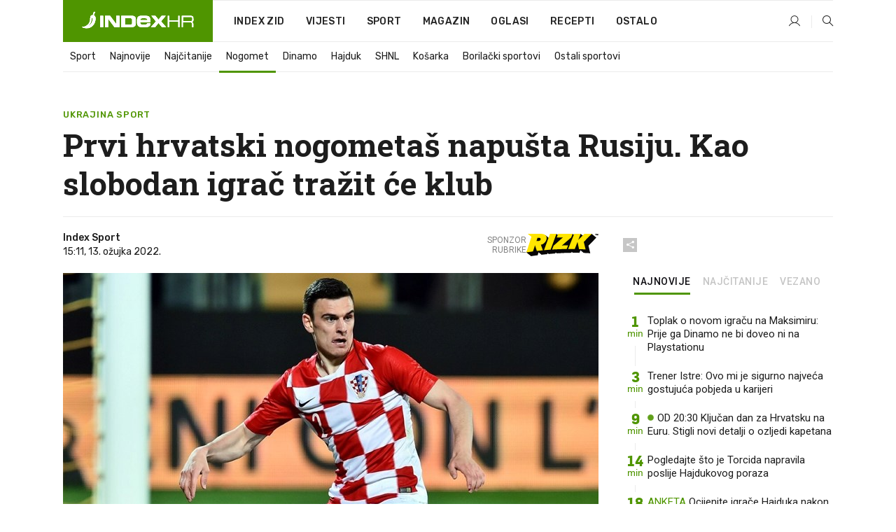

--- FILE ---
content_type: text/html; charset=utf-8
request_url: https://www.index.hr/sport/clanak/prvi-hrvatski-nogometas-napusta-rusiju-kao-slobodan-igrac-trazit-ce-klub/2347022.aspx
body_size: 25604
content:


<!DOCTYPE html>
<html lang="hr">
<head>
    <!--detect slow internet connection-->
<script type="text/javascript">
    var IS_SLOW_INTERNET = false;
    var SLOW_INTERNET_THRESHOLD = 5000;//ms
    var slowLoadTimeout = window.setTimeout(function () {
        IS_SLOW_INTERNET = true;
    }, SLOW_INTERNET_THRESHOLD);

    window.addEventListener('load', function () {
        window.clearTimeout(slowLoadTimeout);
    }, false);
</script>

    <meta charset="utf-8" />
    <meta name="viewport" content="width=device-width,height=device-height, initial-scale=1.0">
    <title>Prvi hrvatski nogometaš napušta Rusiju. Kao slobodan igrač tražit će klub - Index.hr</title>
    <!--todo: remove on production-->
    <meta name="description" content="PRVI je napustio Rusiju.">
    <meta property="fb:app_id" content="216060115209819">
    <meta name="robots" content="max-image-preview:large">
    <meta name="referrer" content="no-referrer-when-downgrade">

    <link rel="preload" href="//micro.rubiconproject.com/prebid/dynamic/26072.js" as="script" />
    <link rel="preload" href="https://pagead2.googlesyndication.com/tag/js/gpt.js" as="script" />

     <!--adblock detection-->
<script src="/Scripts/adblockDetect/ads.js"></script>
    

<script>
    window.constants = window.constants || {};
    window.constants.statsServiceHost = 'https://stats.index.hr';
    window.constants.socketsHost = 'https://sockets.index.hr';
    window.constants.chatHost = 'https://chat.index.hr';
    window.constants.interactiveHost = 'https://interactive.index.hr';
    window.constants.ssoAuthority = 'https://sso.index.hr/';
</script>

    <link rel='preconnect' href='https://fonts.googleapis.com' crossorigin>
    <link href="https://fonts.googleapis.com/css2?family=Roboto+Slab:wght@400;500;700;800&family=Roboto:wght@300;400;500;700;900&family=Rubik:wght@300;400;500;600;700&family=EB+Garamond:wght@600;700;800" rel="preload" as="style">
    <link href="https://fonts.googleapis.com/css2?family=Roboto+Slab:wght@400;500;700;800&family=Roboto:wght@300;400;500;700;900&family=Rubik:wght@300;400;500;600;700&family=EB+Garamond:wght@600;700;800" rel="stylesheet">

    

        <link href="/Content/desktop-bundle.min.css?v=a64a16bd-976a-4bdc-8847-0236d043d0db" rel="preload" as="style" />
        <link href="/Content/desktop-bundle.min.css?v=a64a16bd-976a-4bdc-8847-0236d043d0db" rel="stylesheet" />

    <link href="/Scripts/desktop-bundle.min.js?v=a64a16bd-976a-4bdc-8847-0236d043d0db" rel="preload" as="script" />
    <script src="/Scripts/desktop-bundle.min.js?v=a64a16bd-976a-4bdc-8847-0236d043d0db"></script>

        <!--recover ads, if adblock detected-->
<!--adpushup recovery-->
<script data-cfasync="false" type="text/javascript">
    if (!accountService.UserHasPremium()) {
        (function (w, d) { var s = d.createElement('script'); s.src = '//delivery.adrecover.com/41144/adRecover.js'; s.type = 'text/javascript'; s.async = true; (d.getElementsByTagName('head')[0] || d.getElementsByTagName('body')[0]).appendChild(s); })(window, document);
    }
</script>


    <script>
        if (accountService.UserHasPremium()) {
            const style = document.createElement('style');
            style.textContent = `
                .js-slot-container,
                .js-slot-loader,
                .reserve-height {
                    display: none !important;
                }
            `;
            document.head.appendChild(style);
        }
    </script>

    
<script>
    !function (e, o, n, i) { if (!e) { e = e || {}, window.permutive = e, e.q = []; var t = function () { return ([1e7] + -1e3 + -4e3 + -8e3 + -1e11).replace(/[018]/g, function (e) { return (e ^ (window.crypto || window.msCrypto).getRandomValues(new Uint8Array(1))[0] & 15 >> e / 4).toString(16) }) }; e.config = i || {}, e.config.apiKey = o, e.config.workspaceId = n, e.config.environment = e.config.environment || "production", (window.crypto || window.msCrypto) && (e.config.viewId = t()); for (var g = ["addon", "identify", "track", "trigger", "query", "segment", "segments", "ready", "on", "once", "user", "consent"], r = 0; r < g.length; r++) { var w = g[r]; e[w] = function (o) { return function () { var n = Array.prototype.slice.call(arguments, 0); e.q.push({ functionName: o, arguments: n }) } }(w) } } }(window.permutive, "cd150efe-ff8f-4596-bfca-1c8765fae796", "b4d7f9ad-9746-4daa-b552-8205ef41f49d", { "consentRequired": true });
    window.googletag = window.googletag || {}, window.googletag.cmd = window.googletag.cmd || [], window.googletag.cmd.push(function () { if (0 === window.googletag.pubads().getTargeting("permutive").length) { var e = window.localStorage.getItem("_pdfps"); window.googletag.pubads().setTargeting("permutive", e ? JSON.parse(e) : []); var o = window.localStorage.getItem("permutive-id"); o && (window.googletag.pubads().setTargeting("puid", o), window.googletag.pubads().setTargeting("ptime", Date.now().toString())), window.permutive.config.viewId && window.googletag.pubads().setTargeting("prmtvvid", window.permutive.config.viewId), window.permutive.config.workspaceId && window.googletag.pubads().setTargeting("prmtvwid", window.permutive.config.workspaceId) } });
    
</script>
<script async src="https://b4d7f9ad-9746-4daa-b552-8205ef41f49d.edge.permutive.app/b4d7f9ad-9746-4daa-b552-8205ef41f49d-web.js"></script>


    

<script type="text/javascript" src="https://interactive.index.hr/js/embed/interactive.min.js"></script>
<script>
    var $inin = $inin || {};

    $inin.config = {
        log: false,
        enabled: false
    }

    var $ininque = $ininque || [];

    var userPPID = accountService.GetUserPPID();

    if (userPPID){
        $inin.setClientUserId(userPPID);
    }

    $inin.enable();
</script>

    <!-- Global site tag (gtag.js) - Google Analytics -->
<script type="didomi/javascript" async src="https://www.googletagmanager.com/gtag/js?id=G-5ZTNWH8GVX"></script>
<script>
    window.dataLayer = window.dataLayer || [];
    function gtag() { dataLayer.push(arguments); }
    gtag('js', new Date());

    gtag('config', 'G-5ZTNWH8GVX');
</script>

        <script src="https://freshatl.azurewebsites.net/js/fresh-atl.js" async></script>

    <script>
        var googletag = googletag || {};
        googletag.cmd = googletag.cmd || [];
    </script>

    
        


<!-- Make sure this is inserted before your GPT tag -->
<script>
    var amazonAdSlots = [];

    amazonAdSlots.push({
        slotID: 'DA_L',
        slotName: '/21703950087/DA_sport_L',
        sizes: [[300, 250]]
    });

    amazonAdSlots.push({
        slotID: 'DA_R',
        slotName: '/21703950087/DA_sport_R',
        sizes: [[300, 250]]
    });

    amazonAdSlots.push({
        slotID: 'DA3',
        slotName: '/21703950087/DA3_sport',
        sizes: [[300, 250], [300, 600]]
    });

    amazonAdSlots.push({
        slotID: 'DA4',
        slotName: '/21703950087/DA4_sport',
        sizes: [[970, 90], [728, 90], [970, 250]]
    });


            amazonAdSlots.push({
                slotID: 'dfp-DIA',
                slotName: '/21703950087/DIA_sport',
                sizes: [[761, 152], [760, 200], [300, 250], [620, 350], [760, 150]]
            });

            amazonAdSlots.push({
                slotID: 'DA4',
                slotName: '/21703950087/DA_long',
                sizes: [[300, 250]]
            });
        </script>



    

<script type="text/javascript">
    window.gdprAppliesGlobally = true; (function () {
        function a(e) {
            if (!window.frames[e]) {
                if (document.body && document.body.firstChild) { var t = document.body; var n = document.createElement("iframe"); n.style.display = "none"; n.name = e; n.title = e; t.insertBefore(n, t.firstChild) }
                else { setTimeout(function () { a(e) }, 5) }
            }
        } function e(n, r, o, c, s) {
            function e(e, t, n, a) { if (typeof n !== "function") { return } if (!window[r]) { window[r] = [] } var i = false; if (s) { i = s(e, t, n) } if (!i) { window[r].push({ command: e, parameter: t, callback: n, version: a }) } } e.stub = true; function t(a) {
                if (!window[n] || window[n].stub !== true) { return } if (!a.data) { return }
                var i = typeof a.data === "string"; var e; try { e = i ? JSON.parse(a.data) : a.data } catch (t) { return } if (e[o]) { var r = e[o]; window[n](r.command, r.parameter, function (e, t) { var n = {}; n[c] = { returnValue: e, success: t, callId: r.callId }; a.source.postMessage(i ? JSON.stringify(n) : n, "*") }, r.version) }
            }
            if (typeof window[n] !== "function") { window[n] = e; if (window.addEventListener) { window.addEventListener("message", t, false) } else { window.attachEvent("onmessage", t) } }
        } e("__tcfapi", "__tcfapiBuffer", "__tcfapiCall", "__tcfapiReturn"); a("__tcfapiLocator"); (function (e) {
            var t = document.createElement("script"); t.id = "spcloader"; t.type = "text/javascript"; t.async = true; t.src = "https://sdk.privacy-center.org/" + e + "/loader.js?target=" + document.location.hostname; t.charset = "utf-8"; var n = document.getElementsByTagName("script")[0]; n.parentNode.insertBefore(t, n)
        })("02757520-ed8b-4c54-8bfd-4a5f5548de98")
    })();</script>


<!--didomi-->
<!--end-->


    <script>
        googletag.cmd.push(function() {
                
    googletag.pubads().setTargeting('rubrika', 'sport');
    googletag.pubads().setTargeting('articleId', '2347022');
    googletag.pubads().setTargeting('Rijeci_iz_naslova', ["prvi","hrvatski","nogometaš","napušta","rusiju","slobodan","igrač","tražit","klub"]);
    googletag.pubads().setTargeting('chat', 'no');
    googletag.pubads().setTargeting('paragrafX', '3');

    ;


            googletag.pubads().setTargeting('podrubrikaId', ["1638","1689"]);
        

            googletag.pubads().setTargeting('authorId', ["227"]);
        

            googletag.pubads().setTargeting('tagId', ["45281","1066039","1098083"]);
        ;
        });
    </script>

    
<script>
    var mainIndexDomainPath = "https://www.index.hr" + window.location.pathname;

    googletag.cmd.push(function () {
        googletag.pubads().disableInitialLoad();
        googletag.pubads().enableSingleRequest();
        googletag.pubads().collapseEmptyDivs(true);
        googletag.pubads().setTargeting('projekt', 'index');
        googletag.pubads().setTargeting('referer', '');
        googletag.pubads().setTargeting('hostname', 'www.index.hr');
        googletag.pubads().setTargeting('ar_1', 'false');
        googletag.pubads().setTargeting('ab_test', '');
        googletag.pubads().setTargeting('prebid', 'demand manager');

        if ('cookieDeprecationLabel' in navigator) {
            navigator.cookieDeprecationLabel.getValue().then((label) => {
                googletag.pubads().setTargeting('TPC', label);
            });
        }
        else {
            googletag.pubads().setTargeting('TPC', 'none');
        }

    });

    googleTagService.AddSlotRenderEndedListener();
</script>
    <script type='text/javascript' src='//static.criteo.net/js/ld/publishertag.js'></script>

    <meta property="og:title" content="Prvi hrvatski nogometa&#x161; napu&#x161;ta Rusiju. Kao slobodan igra&#x10D; tra&#x17E;it &#x107;e klub" />
    <meta property="og:description" content="PRVI je napustio Rusiju." />
    <meta property="og:image" content="https://ip.index.hr/remote/bucket.index.hr/b/index/b3705dc7-a93a-4e6a-94b1-529e934d970e.jpg?fb_wtrmrk=sport.jpg&amp;width=1200&amp;height=630&amp;mode=crop&amp;format=png" />
    <meta property="og:image:width" content="1200" />
    <meta property="og:image:height" content="630" />

    <meta name="twitter:card" content="summary_large_image">
    <meta name="twitter:site" content="@indexhr">
    <meta name="twitter:title" content="Prvi hrvatski nogometa&#x161; napu&#x161;ta Rusiju. Kao slobodan igra&#x10D; tra&#x17E;it &#x107;e klub">
    <meta name="twitter:description" content="PRVI je napustio Rusiju.">
    <meta name="twitter:image" content="https://ip.index.hr/remote/bucket.index.hr/b/index/b3705dc7-a93a-4e6a-94b1-529e934d970e.jpg?fb_wtrmrk=sport.jpg&amp;width=1200&amp;height=630&amp;mode=crop&amp;format=png">

    <script type="application/ld&#x2B;json">
        {"@context":"https://schema.org","@type":"WebSite","name":"Index.hr","potentialAction":{"@type":"SearchAction","target":"https://www.index.hr/trazi.aspx?upit={search_term_string}","query-input":"required name=search_term_string"},"url":"https://www.index.hr/"}
    </script>
    <script type="application/ld&#x2B;json">
        {"@context":"https://schema.org","@type":"Organization","name":"Index.hr","sameAs":["https://www.facebook.com/index.hr/","https://twitter.com/indexhr","https://www.youtube.com/channel/UCUp6H4ko32XqnV_6MOPunBA"],"url":"https://www.index.hr/","logo":{"@type":"ImageObject","url":"https://www.index.hr/Content/img/logo/index_logo_112x112.png"}}
    </script>

    <!-- Meta Pixel Code -->
<script>
    !function (f, b, e, v, n, t, s) {
        if (f.fbq) return; n = f.fbq = function () {
            n.callMethod ?
                n.callMethod.apply(n, arguments) : n.queue.push(arguments)
        };
        if (!f._fbq) f._fbq = n; n.push = n; n.loaded = !0; n.version = '2.0';
        n.queue = []; t = b.createElement(e); t.async = !0;
        t.src = v; s = b.getElementsByTagName(e)[0];
        s.parentNode.insertBefore(t, s)
    }(window, document, 'script',
        'https://connect.facebook.net/en_US/fbevents.js');
    fbq('init', '1418122964915670');
    fbq('track', 'PageView');
</script>
<noscript>
    <img height="1" width="1" style="display:none"
         src="https://www.facebook.com/tr?id=1418122964915670&ev=PageView&noscript=1" />
</noscript>
<!-- End Meta Pixel Code -->


    <script src="https://apetite.index.hr/bundles/apetite.js"></script>
    <script>
        var apetite = new AnalyticsPetite({ host: 'https://apetite.index.hr' });
        
                        apetite.setCategory('sport');
                        apetite.setArticleId('a-2347022');

        apetite.collect();
    </script>

    
    <link href="/Content/bootstrap-rating.css" rel="stylesheet" />
    <script async src='https://www.google.com/recaptcha/api.js'></script>

        <link rel="canonical" href="https://www.index.hr/sport/clanak/prvi-hrvatski-nogometas-napusta-rusiju-kao-slobodan-igrac-trazit-ce-klub/2347022.aspx">
        <link rel="alternate" href="https://www.index.hr/mobile/sport/clanak/prvi-hrvatski-nogometas-napusta-rusiju-kao-slobodan-igrac-trazit-ce-klub/2347022.aspx">

    <link rel="og:url" href="https://www.index.hr/clanak.aspx?id=2347022">


        <link rel="amphtml" href="https://www.index.hr/amp/sport/clanak/prvi-hrvatski-nogometas-napusta-rusiju-kao-slobodan-igrac-trazit-ce-klub/2347022.aspx">

    <meta property="og:type" content="article" />
    <meta property="og:url" content="https://www.index.hr/clanak.aspx?id=2347022">

    <script type="application/ld&#x2B;json">
        {"@context":"https://schema.org","@type":"WebPage","name":"Prvi hrvatski nogometaš napušta Rusiju. Kao slobodan igrač tražit će klub","description":"PRVI je napustio Rusiju.","url":"https://www.index.hr/","publisher":{"@type":"Organization","name":"Index.hr","sameAs":["https://www.facebook.com/index.hr/","https://twitter.com/indexhr","https://www.youtube.com/channel/UCUp6H4ko32XqnV_6MOPunBA"],"url":"https://www.index.hr/","logo":{"@type":"ImageObject","url":"https://www.index.hr/Content/img/logo/index_logo_112x112.png"}}}
    </script>
    <script type="application/ld&#x2B;json">
        {"@context":"https://schema.org","@type":"BreadcrumbList","itemListElement":[{"@type":"ListItem","name":"Index.hr","item":{"@type":"Thing","@id":"https://www.index.hr"},"position":1},{"@type":"ListItem","name":"Sport","item":{"@type":"Thing","@id":"https://www.index.hr/sport"},"position":2},{"@type":"ListItem","name":"Nogomet","item":{"@type":"Thing","@id":"https://www.index.hr/sport/rubrika/nogomet/1638.aspx"},"position":3},{"@type":"ListItem","name":"Prvi hrvatski nogometaš napušta Rusiju. Kao slobodan igrač tražit će klub","item":{"@type":"Thing","@id":"https://www.index.hr/sport/clanak/prvi-hrvatski-nogometas-napusta-rusiju-kao-slobodan-igrac-trazit-ce-klub/2347022.aspx"},"position":4}]}
    </script>
    <script type="application/ld&#x2B;json">
        {"@context":"https://schema.org","@type":"NewsArticle","name":"Prvi hrvatski nogometaš napušta Rusiju. Kao slobodan igrač tražit će klub","description":"PRVI je napustio Rusiju.","image":{"@type":"ImageObject","url":"https://ip.index.hr/remote/bucket.index.hr/b/index/b3705dc7-a93a-4e6a-94b1-529e934d970e.jpg","height":630,"width":1200},"mainEntityOfPage":{"@type":"WebPage","name":"Prvi hrvatski nogometaš napušta Rusiju. Kao slobodan igrač tražit će klub","description":"PRVI je napustio Rusiju.","url":"https://www.index.hr/sport/clanak/prvi-hrvatski-nogometas-napusta-rusiju-kao-slobodan-igrac-trazit-ce-klub/2347022.aspx","publisher":{"@type":"Organization","name":"Index.hr","sameAs":["https://www.facebook.com/index.hr/","https://twitter.com/indexhr","https://www.youtube.com/channel/UCUp6H4ko32XqnV_6MOPunBA"],"url":"https://www.index.hr/","logo":{"@type":"ImageObject","url":"https://www.index.hr/Content/img/logo/index_logo_112x112.png"}}},"url":"https://www.index.hr/sport/clanak/prvi-hrvatski-nogometas-napusta-rusiju-kao-slobodan-igrac-trazit-ce-klub/2347022.aspx","author":{"@type":"Organization","name":"Index.hr","sameAs":["https://www.facebook.com/index.hr/","https://twitter.com/indexhr","https://www.youtube.com/channel/UCUp6H4ko32XqnV_6MOPunBA"],"url":"https://www.index.hr/","logo":{"@type":"ImageObject","url":"https://www.index.hr/Content/img/logo/index_logo_112x112.png"}},"dateModified":"2022-03-13","datePublished":"2022-03-13","headline":"Prvi hrvatski nogometaš napušta Rusiju. Kao slobodan igrač tražit će klub","isAccessibleForFree":true,"keywords":"hrvatski nogometaši, filip uremović,ukrajina sport","publisher":{"@type":"Organization","name":"Index.hr","sameAs":["https://www.facebook.com/index.hr/","https://twitter.com/indexhr","https://www.youtube.com/channel/UCUp6H4ko32XqnV_6MOPunBA"],"url":"https://www.index.hr/","logo":{"@type":"ImageObject","url":"https://www.index.hr/Content/img/logo/index_logo_112x112.png"}},"isPartOf":{"@type":["NewsArticle"],"name":"Index.hr","productID":"CAoiEN-u-SQZulOA8lpEXJtZjRU:index_premium"}}
    </script>

    <script src="https://cdnjs.cloudflare.com/ajax/libs/fingerprintjs2/1.6.1/fingerprint2.min.js"></script>

        <link rel="preload" as="image" imagesrcset="https://ip.index.hr/remote/bucket.index.hr/b/index/b3705dc7-a93a-4e6a-94b1-529e934d970e.jpg?width=765&amp;height=402">

        <script type="text/javascript">
            window._taboola = window._taboola || [];
            _taboola.push({ article: 'auto' });
            !function (e, f, u, i) {
                if (!document.getElementById(i)) {
                    e.async = 1;
                    e.src = u;
                    e.id = i;
                    f.parentNode.insertBefore(e, f);
                }
            }(document.createElement('script'),
                document.getElementsByTagName('script')[0],
                '//cdn.taboola.com/libtrc/indexhr-en/loader.js',
                'tb_loader_script');
            if (window.performance && typeof window.performance.mark == 'function') { window.performance.mark('tbl_ic'); }
        </script>

    <script>
        bridPlayerService.AddKeyValueIntoMacros('rubrika', 'sport');
        bridPlayerService.AddKeyValueIntoMacros('projekt', 'index');
    </script>

</head>
<body>
    <script>
    window.fbAsyncInit = function () {
        FB.init({
            appId: '216060115209819',
            xfbml: true,
            version: 'v19.0'
        });
    };
</script>
<script async defer crossorigin="anonymous" src="https://connect.facebook.net/hr_HR/sdk.js"></script>
    <!--OpenX-->
<iframe src="//u.openx.net/w/1.0/pd?ph=&cb=6cc7e24d-235b-4111-8d0a-aea2a75250bb&gdpr=1&gdpr_consent=2" style="display:none;width:0;height:0;border:0; border:none;"></iframe>

        




    <div class="main-container no-padding main-content-bg">
                

<div class="google-billboard-top">
    <!-- /21703950087/DB1 -->
    <div id='DB1' class="js-slot-container" data-css-class="google-box bottom-margin-60">
        <script>
            googletag.cmd.push(function () {
                googletag.defineSlot('/21703950087/DB1', [[970, 250], [970, 500], [970, 90], [728, 90], [800, 250], [1, 1]], 'DB1').addService(googletag.pubads());

                googletag.display('DB1');
            });
        </script>
    </div>
</div>

    </div>

    


<header class="main-menu-container">
    <div class="float-menu no-height" style="" menu-fix-top>
        <div class="main-container no-height clearfix">
            <div class="main-menu no-height">
                    <h1 class="js-logo logo sport-gradient-bg">
                        <img class="main" src="/Content/img/logo/index_main.svg" alt="index.hr" />
                        <img class="small" src="/Content/img/logo/paprika_logo.svg" alt="index.hr" />
                        <a class="homepage-link" href="/" title="index.hr"> </a>
                    </h1>
                <nav class="menu-holder clearfix" aria-label="Glavna navigacija">
                    <ul>
                        <li>
                            <a class="main-text-hover no-drop" href="/zid"> Index Zid</a>
                        </li>

                        <li>
                            <a class="vijesti-text-hover" href="/vijesti">
                                Vijesti
                            </a>
                        </li>
                        <li>
                            <a class="sport-text-hover" href="/sport">
                                Sport
                            </a>
                        </li>
                        <li class="menu-drop">
                            <span class="expandable magazin-text-hover">Magazin</span>
                            <ul class="dropdown-content display-none">
                                <li class="magazin-bg-hover">
                                    <a href="/magazin">
                                        Magazin
                                    </a>
                                </li>
                                <li class="shopping-bg-gradient-hover">
                                    <a href="/shopping">
                                        Shopping
                                    </a>
                                </li>
                                <li class="ljubimci-bg-hover">
                                    <a href="/ljubimci">
                                        Ljubimci
                                    </a>
                                </li>
                                <li class="food-bg-hover">
                                    <a href="/food">
                                        Food
                                    </a>
                                </li>
                                <li class="mame-bg-hover">
                                    <a href="/mame">
                                        Mame
                                    </a>
                                </li>
                                <li class="auto-bg-gradient-hover">
                                    <a href="/auto">
                                        Auto
                                    </a>
                                </li>
                                <li class="fit-bg-hover">
                                    <a href="/fit">
                                        Fit
                                    </a>
                                </li>
                                <li class="chill-bg-hover">
                                    <a href="/chill">
                                        Chill
                                    </a>
                                </li>
                                <li class="horoskop-bg-hover">
                                    <a href="/horoskop">
                                        Horoskop
                                    </a>
                                </li>
                            </ul>
                        </li>
                        <li>
                            <a class="oglasi-text-hover" href="https://www.index.hr/oglasi">
                                Oglasi
                            </a>
                        </li>
                        <li>
                            <a class="recepti-text-hover" href="https://recepti.index.hr">
                                Recepti
                            </a>
                        </li>
                        <li class="menu-drop">
                            <span class="expandable">Ostalo</span>
                            <ul class="dropdown-content ostalo display-none">
                                <li class="main-bg-hover">
                                    <a href="https://jobs.index.hr/">
                                        Zaposli se na Indexu
                                    </a>
                                </li>
                                <li class="lajkhr-bg-hover">
                                    <a href="https://www.index.hr/lajk/">
                                        Lajk.hr
                                    </a>
                                </li>
                                <li class="vjezbe-bg-hover">
                                    <a href="https://vjezbe.index.hr">
                                        Vježbe
                                    </a>
                                </li>
                                <li class="main-bg-hover">
                                    <a href="/info/tecaj">
                                        Tečaj
                                    </a>
                                </li>
                                <li class="main-bg-hover">
                                    <a href="/info/tv">
                                        TV program
                                    </a>
                                </li>
                                <li class="main-bg-hover">
                                    <a href="/info/kino">
                                        Kino
                                    </a>
                                </li>
                                <li class="main-bg-hover">
                                    <a href="/info/vrijeme">
                                        Vrijeme
                                    </a>
                                </li>
                                <li class="kalendar-bg-hover">
                                    <a href="/kalendar">
                                        Kalendar
                                    </a>
                                </li>
                            </ul>
                        </li>
                    </ul>
                    <ul class="right-part">
                        <li id="login-menu" class="menu-drop">
                            


<div id="menu-login"
     v-scope
     v-cloak
     @mounted="onLoad">
    <div v-if="userInfo !== null && userInfo.IsLoggedIn === true">
        <div class="user-menu expandable no-padding">
            <div v-if="userInfo.ProfileImage === null" class="initials-holder separator center-aligner">
                <div class="initials center-aligner">
                    {{userInfo.Initials}}
                </div>
                <div class="user-firstname">
                    {{userInfo.FirstName}}
                </div>
            </div>

            <div v-if="userInfo.ProfileImage !== null" class="avatar separator center-aligner">
                <img :src="'https://ip.index.hr/remote/bucket.index.hr/b/index/' + userInfo.ProfileImage + '?width=20&height=20&mode=crop'" />
                <div class="user-firstname">
                    {{userInfo.FirstName}}
                </div>
            </div>
        </div>
        <ul class="dropdown-content display-none">
            <li class="main-bg-hover">
                <a href="/profil">Moj profil</a>
            </li>
            <li class="main-bg-hover">
                <a :href="'https://sso.index.hr/' + 'account/dashboard?redirect_hint=' + 'https%3A%2F%2Fwww.index.hr%2Fsport%2Fclanak%2Fprvi-hrvatski-nogometas-napusta-rusiju-kao-slobodan-igrac-trazit-ce-klub%2F2347022.aspx'">Upravljanje računom</a>
            </li>
            <li class="main-bg-hover">
                <a @click="logout">Odjavite se</a>
            </li>
        </ul>
    </div>

    <div v-if="userInfo === null || userInfo.IsLoggedIn === false" @click="login" class="user-menu no-padding">
        <div class="login-btn separator">
            <i class="index-user-alt"></i>
        </div>
    </div>
</div>

<script>
    PetiteVue.createApp({
        userInfo: {},
        onLoad() {
            var self = this;

            var userInfoCookie = accountService.GetUserInfo();

            var userHasPremium = accountService.UserHasPremium();
            googleEventService.CreateCustomEventGA4("user_data", "has_premium", userHasPremium);

            if (userInfoCookie != null) {
                if (userInfoCookie.HasPremium === undefined) {
                    accountService.DeleteMetaCookie();

                    accountService.CreateMetaCookie()
                    .then(function (response) {
                        self.userInfo = accountService.GetUserInfo();
                    });
                }
                else if (userInfoCookie.IsLoggedIn === true) {
                    userApiService.getPremiumStatus()
                    .then(function (response) {
                        if (response.data.HasPremium != userInfoCookie.HasPremium) {
                            accountService.DeleteMetaCookie();

                            accountService.CreateMetaCookie()
                            .then(function (response) {
                                self.userInfo = accountService.GetUserInfo();
                            });
                        }
                    });
                }
                else {
                    self.userInfo = accountService.GetUserInfo();
                }
            }
            else {
                accountService.CreateMetaCookie()
                .then(function (response) {
                    self.userInfo = accountService.GetUserInfo();
                });
            }
        },
        login() {
            globalDirectives.ShowLoginPopup()
        },
        logout() {
            accountService.Logout('/profil/odjava')
        }
    }).mount("#menu-login");
</script>

                        </li>
                        <li>
                            <a href="/trazi.aspx" class="menu-icon btn-open-search"><i class="index-magnifier"></i></a>
                        </li>
                    </ul>
                </nav>
            </div>
        </div>
    </div>

        


    <div class="sub-menu-container main-container">
        <div class="sub-menu-holder scroll-menu-arrows-holder" data-animate-width="200">
            <ul class="sub-menu scroll-menu clearfix">
                    <li class="sub-menu-item scroll-menu-item sport-border-bottom ">
                        <a class="" href="/sport">Sport</a>
                    </li>
                    <li class="sub-menu-item scroll-menu-item sport-border-bottom ">
                        <a class="" href="/najnovije?kategorija=150">Najnovije</a>
                    </li>
                    <li class="sub-menu-item scroll-menu-item sport-border-bottom ">
                        <a class="" href="/najcitanije?kategorija=150">Naj&#x10D;itanije</a>
                    </li>
                    <li class="sub-menu-item scroll-menu-item sport-border-bottom active">
                        <a class="" href="/sport/rubrika/nogomet/1638.aspx">Nogomet</a>
                    </li>
                    <li class="sub-menu-item scroll-menu-item sport-border-bottom ">
                        <a class="" href="/sport/rubrika/dinamo/5239.aspx">Dinamo</a>
                    </li>
                    <li class="sub-menu-item scroll-menu-item sport-border-bottom ">
                        <a class="" href="/sport/rubrika/hajduk/5240.aspx">Hajduk</a>
                    </li>
                    <li class="sub-menu-item scroll-menu-item sport-border-bottom ">
                        <a class="" href="/sport/rubrika/shnl/5204.aspx">SHNL</a>
                    </li>
                    <li class="sub-menu-item scroll-menu-item sport-border-bottom ">
                        <a class="" href="/sport/rubrika/kosarka/1639.aspx">Ko&#x161;arka</a>
                    </li>
                    <li class="sub-menu-item scroll-menu-item sport-border-bottom ">
                        <a class="" href="/sport/rubrika/borilacki-sportovi/1662.aspx">Borila&#x10D;ki sportovi</a>
                    </li>
                    <li class="sub-menu-item scroll-menu-item sport-border-bottom ">
                        <a class="" href="/sport/rubrika/ostali-sportovi/1641.aspx">Ostali sportovi</a>
                    </li>
            </ul>
            <div class="scroll-menu-arrows display-none">
                <div class="navigation-arrow left-arrow disabled sport-text-hover"><i class="index-arrow-left"></i></div>
                <div class="navigation-arrow right-arrow disabled sport-text-hover"><i class="index-arrow-right"></i></div>
            </div>
        </div>
    </div>

</header>


        <div class="dfp-left-column">
            

<!-- /21703950087/D_sky_L -->
<div id='D_sky_L' class="js-slot-container" data-css-class="google-box">
    <script>
        googletag.cmd.push(function () {
            googletag.defineSlot('/21703950087/D_sky_L', [[300, 600], [160, 600]], 'D_sky_L').addService(googletag.pubads());
            googletag.display('D_sky_L');
        });
    </script>
</div>
        </div>

    <main>
        







    


<div class="js-slot-container" data-has-close-btn="true">
    <div class="js-slot-close-btn dfp-close-btn dfp-close-btn-fixed display-none">
        <div class="close-btn-creative">
            <i class="index-close"></i>
        </div>
    </div>

    <!-- /21703950087/D_sticky -->
    <div id='D_sticky' class="js-slot-holder" data-css-class="google-box bottom-sticky">
        <script>
            googletag.cmd.push(function () {
                googletag.defineSlot('/21703950087/D_sticky_all', [[1200, 150], [728, 90], [970, 250], [970, 90], [1, 1]], 'D_sticky').addService(googletag.pubads());

                googletag.display('D_sticky');
            });
        </script>
    </div>
</div>



<style>
    .main-container {
        max-width: 1140px;
    }

    .dfp-left-column {
        margin-right: 570px;
    }

    .dfp-right-column {
        margin-left: 570px;
    }
</style>

<article class="article-container"  data-breakrows="3" data-author="[227]">
    <div class="article-header-code">
        
    </div>

    <div class="article-holder main-container main-content-bg ">






        <header class="article-title-holder">
            

    <div class="label-topic sport-text">ukrajina sport</div>

<h1 class="sport-text-parsed title js-main-title">
    Prvi hrvatski nogometaš napušta Rusiju. Kao slobodan igrač tražit će klub
</h1>

<div class="article-info flex">
    <div class="author-holder flex">

        <div class="flex-1">
                <div class="author-name flex">
                    Index Sport

                </div>

            <div>
                15:11, 13. o&#x17E;ujka 2022.
            </div>
        </div>
            <div class="promo flex">
                <div>
                   Sponzor <br /> rubrike
                </div>
                <img src="/Content/img/direktna/rizk.svg" height="32" />
                <SCRIPT language='JavaScript1.1' SRC="https://ad.doubleclick.net/ddm/trackimpj/N194807.167418INDEX.HR/B34882385.437102263;dc_trk_aid=630627808;dc_trk_cid=248119701;ord=[timestamp];dc_lat=;dc_rdid=;tag_for_child_directed_treatment=;tfua=;gdpr=${GDPR};gdpr_consent=${GDPR_CONSENT_755};ltd=;dc_tdv=1?" attributionsrc></SCRIPT>
            </div>
    </div>
    <div class="social-holder flex">
        <div class="other"><i class="index-share"></i></div>
        


<div class="share-buttons-holder display-none clearfix">
    <div class="facebook-bg share-button" share-button data-share-action="facebook" data-article-id="2347022" data-facebook-url="https://www.index.hr/clanak.aspx?id=2347022">
        <i class="index-facebook"></i>
    </div>

    <script type="text/javascript" async src="https://platform.twitter.com/widgets.js"></script>
    <a class="share-button x-bg" share-button data-share-action="twitter" data-article-id="2347022" href="https://twitter.com/intent/tweet?url=https://www.index.hr/clanak.aspx?id=2347022&via=indexhr&text=Prvi hrvatski nogometa&#x161; napu&#x161;ta Rusiju. Kao slobodan igra&#x10D; tra&#x17E;it &#x107;e klub&size=large">
        <i class="index-x"></i>
    </a>

    <script type="text/javascript" async defer src="//assets.pinterest.com/js/pinit.js"></script>

    <a class="share-button pinterest-bg pin-it-button" share-button data-share-action="pinterest" data-article-id="2347022" href="http://pinterest.com/pin/create/button/?url=https://www.index.hr/clanak.aspx?id=2347022&media=https://ip.index.hr/remote/bucket.index.hr/b/index/b3705dc7-a93a-4e6a-94b1-529e934d970e.jpg&description=Prvi hrvatski nogometa&#x161; napu&#x161;ta Rusiju. Kao slobodan igra&#x10D; tra&#x17E;it &#x107;e klub" data-pin-custom="true">
        <i class="index-pinterest"></i>
    </a>

    <a class="share-button gplus-bg" share-button data-share-action="gplus" data-article-id="2347022" href="https://plus.google.com/share?url=https://www.index.hr/clanak.aspx?id=2347022" onclick="javascript:window.open(this.href,'', 'menubar=no,toolbar=no,resizable=yes,scrollbars=yes,height=600,width=400');return false;">
        <i class="index-gplus"></i>
    </a>

    <a class="share-button linkedin-bg" share-button data-share-action="linkedin" data-article-id="2347022" href="https://www.linkedin.com/shareArticle?mini=true&url=https://www.index.hr/clanak.aspx?id=2347022&title=Prvi hrvatski nogometa&#x161; napu&#x161;ta Rusiju. Kao slobodan igra&#x10D; tra&#x17E;it &#x107;e klub&summary=PRVI je napustio Rusiju.&source=Index.hr" onclick="javascript:window.open(this.href,'', 'menubar=no,toolbar=no,resizable=yes,scrollbars=yes,height=400,width=600');return false;">
        <i class="index-linkedIn"></i>
    </a>

    <a class="share-button mail-bg" share-button data-share-action="mail" data-article-id="2347022" href="mailto:?subject=Prvi hrvatski nogometa&#x161; napu&#x161;ta Rusiju. Kao slobodan igra&#x10D; tra&#x17E;it &#x107;e klub&body=https%3A%2F%2Fwww.index.hr%2Fclanak.aspx%3Fid%3D2347022" target="_blank">
        <i class="index-mail"></i>
    </a>

    <div class="share-button btn-close">
        <i class="index-close"></i>
    </div>
</div>
    </div>
</div>


        </header>

        <div class="top-part flex">
            <div class="left-part">
                        

<figure class="img-container">
        <div class="img-holder" style="padding-bottom: 52.55%;">
            <img class="img-responsive" src="https://ip.index.hr/remote/bucket.index.hr/b/index/b3705dc7-a93a-4e6a-94b1-529e934d970e.jpg?width=765&amp;height=402" alt="Prvi hrvatski nogometa&#x161; napu&#x161;ta Rusiju. Kao slobodan igra&#x10D; tra&#x17E;it &#x107;e klub" />
        </div>

        <figcaption class="main-img-desc clearfix">
            <span></span>
                <span class="credits">Foto: Profimedia</span>
        </figcaption>
</figure>

                <div class="content-holder">

                    <div class="text-holder">
                            

<section class="text sport-link-underline js-smartocto" aria-label="Tekst članka">
    <p>FILIP UREMOVIĆ (25), povremeni hrvatski reprezentativac i član ruskog Rubina iz Kazana, iskoristio je mogućnost koju je FIFA dala stranim igračima u Rusiji da zbog rata u Ukrajini kao slobodan igrač napusti ruski klub te da izvan prijelaznog roka može pronaći novi klub do 30. lipnja ove godine.</p>

<div class="js-slot-container reserve-height-with-disclaimer" data-css-class="dfp-inarticle" data-disclaimer="true" data-css-remove-after-render="reserve-height-with-disclaimer">
        <div class="js-slot-loader main-loader center-aligner">
            <div class="loader-animation"><div></div><div></div><div></div><div></div></div>
        </div>

    <span class="js-slot-disclaimer ad-unit-text display-none">
        Tekst se nastavlja ispod oglasa
    </span>

    <div class="flex no-margin double">
        <!-- /21703950087/DA_L -->
        <div id="DA_L" class="no-margin">
            <script>
                googletag.cmd.push(function () {
                    var slot = googletag.defineSlot('/21703950087/DA_L', [[320, 180], [300, 170], [250, 250], [200, 200], [320, 100], [300, 250], [300, 100], [300, 50], [1, 1]], 'DA_L').addService(googletag.pubads());

                    if ('True' == 'True') {
                        slot.setCollapseEmptyDiv(true, false);
                    }

                    googletag.display('DA_L');
                });
            </script>
        </div>

        <!-- /21703950087/DA_R -->
        <div id="DA_R" class="no-margin">
            <script>
                googletag.cmd.push(function () {
                    var slot = googletag.defineSlot('/21703950087/DA_R', [[320, 180], [300, 170], [250, 250], [200, 200], [320, 100], [300, 250], [300, 100], [300, 50], [1, 1]], 'DA_R').addService(googletag.pubads());

                    if ('True' == 'True') {
                        slot.setCollapseEmptyDiv(true, false);
                    }

                    googletag.display('DA_R');
                });
            </script>
        </div>
    </div>
</div>


<p>Uremović je član Rubina od ljeta 2018. godine te je dosad upisao 97 nastupa u kojima je zabio jedan gol. Povremeno je čak bio i kapetan ruske momčadi. Treći je strani igrač koji je na ovaj način napustio klub. Prije njega su isto učinili Anders Dreyer i Sead Hakšabanović. Prethodno je ovaj stoper igrao za Olimpiju, Dinamo i Cibaliju. Za Hrvatsku je dosad upisao šest nastupa od kojih je posljednji bio u studenom 2020. godine.</p>

<div class="js-editor-embed-container js-embed-twitter lazyload-content" data-lazyload-content="<blockquote class=&quot;twitter-tweet&quot;>
<p dir=&quot;ltr&quot; lang=&quot;ru&quot;>«Рубин» приостановил до лета 2022 года действие контракта с защитником Филипом Уремовичем. <a href=&quot;https://t.co/guPHHtyOaa&quot;>pic.twitter.com/guPHHtyOaa</a></p>
— «Рубин» Казань (@fcrk) <a href=&quot;https://twitter.com/fcrk/status/1502995099856351234?ref_src=twsrc%5Etfw&quot;>March 13, 2022</a></blockquote><script async=&quot;&quot; src=&quot;https://platform.twitter.com/widgets.js&quot; charset=&quot;utf-8&quot;></script>"></div>

</section>


                        

<div class="article-report-container ">
    <div class="article-report-trigger" data-article-id="2347022">
        <div class="bullet-send-report-icon">
            <i class="index-send"></i>
        </div>
        Znate li nešto više o temi ili želite prijaviti grešku u tekstu? Kliknite <strong>ovdje</strong>.
        </div>
    <div class="popup-holder report-holder display-none">
        <div class="loading-container">
            <span class="img-helper"></span>
            <img src="/Content/img/loader_40px.gif" />
        </div>
    </div>
</div>

                        

<div class="article-call-to-action js-article-call-to-action">
    <div class="subtitle flex text-uppercase sport-text">
        <div class="flex first-part">
            <div class="subtitle__logo js-article-call-to-action-logo">Ovo je <i class="index-logo"></i>.</div>
            <div class="subtitle__nation js-article-call-to-action-nation">Homepage nacije.</div>
        </div>
        <div class="subtitle__visitors js-article-call-to-action-visitors" data-text="1.016.207 čitatelja danas."></div>
    </div>
    <div class="bullets">
        <div class="bullet-send-report-icon">
            <i class="index-send"></i>
        </div>
        Imate važnu priču? Javite se na <strong>desk@index.hr</strong> ili klikom <strong><a class="sport-text-hover" href="/posaljite-pricu?index_ref=article_vazna_prica">ovdje</a></strong>. Atraktivne fotografije i videe plaćamo.
    </div>
    <div class="bullets">
        <div class="bullet-send-report-icon">
            <i class="index-send"></i>
        </div>
        Želite raditi na Indexu? Prijavite se <strong><a class="sport-text-hover" href="https://jobs.index.hr?index_ref=article_index_jobs" target="_blank">ovdje</a></strong>.
    </div>
</div>

                        






                        


<div class="reactions-container clearfix">
    <div class="social-holder social-bottom flex">
        <div class="other"><i class="index-share"></i></div>
        


<div class="share-buttons-holder display-none clearfix">
    <div class="facebook-bg share-button" share-button data-share-action="facebook" data-article-id="2347022" data-facebook-url="https://www.index.hr/clanak.aspx?id=2347022">
        <i class="index-facebook"></i>
    </div>

    <script type="text/javascript" async src="https://platform.twitter.com/widgets.js"></script>
    <a class="share-button x-bg" share-button data-share-action="twitter" data-article-id="2347022" href="https://twitter.com/intent/tweet?url=https://www.index.hr/clanak.aspx?id=2347022&via=indexhr&text=Prvi hrvatski nogometa&#x161; napu&#x161;ta Rusiju. Kao slobodan igra&#x10D; tra&#x17E;it &#x107;e klub&size=large">
        <i class="index-x"></i>
    </a>

    <script type="text/javascript" async defer src="//assets.pinterest.com/js/pinit.js"></script>

    <a class="share-button pinterest-bg pin-it-button" share-button data-share-action="pinterest" data-article-id="2347022" href="http://pinterest.com/pin/create/button/?url=https://www.index.hr/clanak.aspx?id=2347022&media=https://ip.index.hr/remote/bucket.index.hr/b/index/b3705dc7-a93a-4e6a-94b1-529e934d970e.jpg&description=Prvi hrvatski nogometa&#x161; napu&#x161;ta Rusiju. Kao slobodan igra&#x10D; tra&#x17E;it &#x107;e klub" data-pin-custom="true">
        <i class="index-pinterest"></i>
    </a>

    <a class="share-button gplus-bg" share-button data-share-action="gplus" data-article-id="2347022" href="https://plus.google.com/share?url=https://www.index.hr/clanak.aspx?id=2347022" onclick="javascript:window.open(this.href,'', 'menubar=no,toolbar=no,resizable=yes,scrollbars=yes,height=600,width=400');return false;">
        <i class="index-gplus"></i>
    </a>

    <a class="share-button linkedin-bg" share-button data-share-action="linkedin" data-article-id="2347022" href="https://www.linkedin.com/shareArticle?mini=true&url=https://www.index.hr/clanak.aspx?id=2347022&title=Prvi hrvatski nogometa&#x161; napu&#x161;ta Rusiju. Kao slobodan igra&#x10D; tra&#x17E;it &#x107;e klub&summary=PRVI je napustio Rusiju.&source=Index.hr" onclick="javascript:window.open(this.href,'', 'menubar=no,toolbar=no,resizable=yes,scrollbars=yes,height=400,width=600');return false;">
        <i class="index-linkedIn"></i>
    </a>

    <a class="share-button mail-bg" share-button data-share-action="mail" data-article-id="2347022" href="mailto:?subject=Prvi hrvatski nogometa&#x161; napu&#x161;ta Rusiju. Kao slobodan igra&#x10D; tra&#x17E;it &#x107;e klub&body=https%3A%2F%2Fwww.index.hr%2Fclanak.aspx%3Fid%3D2347022" target="_blank">
        <i class="index-mail"></i>
    </a>

    <div class="share-button btn-close">
        <i class="index-close"></i>
    </div>
</div>
    </div>
</div>

                            


<nav class="tags-holder" aria-label="Tagovi">
		<a href="/tag/45281/hrvatski-nogometasi.aspx"
		   class="sport-bg-hover tag-item ">
			<span class="sport-text hashtag">#</span>hrvatski nogometa&#x161;i
		</a>
		<a href="/tag/1066039/filip-uremovic.aspx"
		   class="sport-bg-hover tag-item ">
			<span class="sport-text hashtag">#</span> filip uremovi&#x107;
		</a>
		<a href="/tag/1098083/ukrajina-sport.aspx"
		   class="sport-bg-hover tag-item ">
			<span class="sport-text hashtag">#</span>ukrajina sport
		</a>

</nav>
                    </div>
                </div>
            </div>
            <aside class="right-part direction-column flex" aria-label="Najnoviji članci">
                <div>
                        

<!-- /21703950087/Box1 -->
<div id='Box1' class="js-slot-container" data-css-class="google-box bottom-margin-50">
    <script>
        googletag.cmd.push(function () {
            googletag.defineSlot('/21703950087/Box1', [[300, 170], [250, 250], [200, 200], [160, 600], [300, 250], [300, 100], [300, 600], [300, 50], [1, 1], 'fluid'], 'Box1').addService(googletag.pubads());

            googletag.display('Box1');
        });
    </script>
</div>



                    

<div class="timeline-side">
    <ul class="nav timeline-tab" timeline-tab role="tablist" data-category="sport" data-category-id="150">
        <li role="presentation" class="active latest"><a href="#tab-content-latest" aria-controls="tab-content-latest" role="tab" data-toggle="tab"> Najnovije</a></li>
        <li role="presentation" class="most-read"><a href="#tab-content-most-read" aria-controls="tab-content-most-read" role="tab" data-toggle="tab"> Najčitanije</a></li>
        <li role="presentation" class="related"><a href="#tab-content-related" data-id="tab-content-related" aria-controls="tab-content-related" role="tab" data-toggle="tab"> Vezano</a></li>
        <hr class="sport-bg" />
    </ul>
    <div class="tab-content">
        <div role="tabpanel" class="tab-pane active" id="tab-content-latest">
            


    <div class="timeline-content latest">
        <ul>
                <li>
                    <article class="flex">
                            <div class="side-content text-center sport-text">
                                <span class="num">1</span>
                                <span class="desc">min</span>
                            </div>
                            <div class="title-box">
                                <a class="sport-text-hover" href="/sport/clanak/toplak-o-novom-igracu-na-maksimiru-prije-ga-dinamo-ne-bi-doveo-ni-na-playstationu/2753824.aspx?index_tid=901404&amp;index_ref=clanak_sport_najnovije_d">
                                    Toplak o novom igraču na Maksimiru: Prije ga Dinamo ne bi doveo ni na Playstationu 
                                </a>
                            </div>
                    </article>
                </li>
                <li>
                    <article class="flex">
                            <div class="side-content text-center sport-text">
                                <span class="num">3</span>
                                <span class="desc">min</span>
                            </div>
                            <div class="title-box">
                                <a class="sport-text-hover" href="/sport/clanak/trener-istre-ovo-mi-je-sigurno-najveca-gostujuca-pobjeda-u-karijeri/2753821.aspx?index_ref=clanak_sport_najnovije_d">
                                    Trener Istre: Ovo mi je sigurno najveća gostujuća pobjeda u karijeri
                                </a>
                            </div>
                    </article>
                </li>
                <li>
                    <article class="flex">
                            <div class="side-content text-center sport-text">
                                <span class="num">9</span>
                                <span class="desc">min</span>
                            </div>
                            <div class="title-box">
                                <a class="sport-text-hover" href="/sport/clanak/od-2030-kljucan-dan-za-hrvatsku-na-euru-stigli-novi-detalji-o-ozljedi-kapetana/2753789.aspx?index_ref=clanak_sport_najnovije_d">
                                    <i class='title-parsed-text index-dot title-pulse-dot'></i> OD 20:30 Ključan dan za Hrvatsku na Euru. Stigli novi detalji o ozljedi kapetana
                                </a>
                            </div>
                    </article>
                </li>
                <li>
                    <article class="flex">
                            <div class="side-content text-center sport-text">
                                <span class="num">14</span>
                                <span class="desc">min</span>
                            </div>
                            <div class="title-box">
                                <a class="sport-text-hover" href="/sport/clanak/pogledajte-sto-je-torcida-napravila-poslije-hajdukovog-poraza/2753817.aspx?index_tid=901396&amp;index_ref=clanak_sport_najnovije_d">
                                    Pogledajte što je Torcida napravila poslije Hajdukovog poraza
                                </a>
                            </div>
                    </article>
                </li>
                <li>
                    <article class="flex">
                            <div class="side-content text-center sport-text">
                                <span class="num">18</span>
                                <span class="desc">min</span>
                            </div>
                            <div class="title-box">
                                <a class="sport-text-hover" href="/sport/clanak/anketa-ocijenite-igrace-hajduka-nakon-poraza-od-istre/2753820.aspx?index_ref=clanak_sport_najnovije_d">
                                    <span class='title-parsed-text'>ANKETA</span>  Ocijenite igrače Hajduka nakon poraza od Istre
                                </a>
                            </div>
                    </article>
                </li>
        </ul>
        <a class="more-news" href="/najnovije?kategorija=150">Prikaži još vijesti</a>
    </div>

        </div>
        <div role="tabpanel" class="tab-pane" id="tab-content-most-read">
            


    <div class="timeline-content most-read">
        <ul>
                <li>
                    <article class="flex">
                        <div class="side-content text-center sport-text">
                            <span class="num">1</span>
                        </div>
                        <div class="title-box">
                            <a class="sport-text-hover" href="/sport/clanak/uzivo-hr-transferi-perisic-odlazi-dinamu-je-barcelona-zatvorila-vrata/2751299.aspx?index_ref=clanak_sport_najcitanije_d">
                                <i class='title-parsed-text index-dot title-pulse-dot'></i> <span class='title-parsed-text'>UŽIVO</span>  HR transferi: Perišić odlazi? Dinamu je Barcelona zatvorila vrata
                            </a>
                            <div class="line" style="width: 90%;"></div>
                        </div>
                    </article>
                </li>
                <li>
                    <article class="flex">
                        <div class="side-content text-center sport-text">
                            <span class="num">2</span>
                        </div>
                        <div class="title-box">
                            <a class="sport-text-hover" href="/sport/clanak/hajduk-izgubio-u-prvoj-utakmici-polusezone-istra-skocila-na-trece-mjesto/2753719.aspx?index_ref=clanak_sport_najcitanije_d">
                                Hajduk izgubio u prvoj utakmici polusezone. Istra skočila na treće mjesto
                            </a>
                            <div class="line" style="width: 72%;"></div>
                        </div>
                    </article>
                </li>
                <li>
                    <article class="flex">
                        <div class="side-content text-center sport-text">
                            <span class="num">3</span>
                        </div>
                        <div class="title-box">
                            <a class="sport-text-hover" href="/sport/clanak/torcida-napravila-zasjedu-delijama-kod-tuzle-93-osobe-uhicene-23-ozlijedjene/2753656.aspx?index_ref=clanak_sport_najcitanije_d">
                                Torcida napravila zasjedu Delijama kod Tuzle. 93 osobe uhićene, 23 ozlijeđene
                            </a>
                            <div class="line" style="width: 54%;"></div>
                        </div>
                    </article>
                </li>
                <li>
                    <article class="flex">
                        <div class="side-content text-center sport-text">
                            <span class="num">4</span>
                        </div>
                        <div class="title-box">
                            <a class="sport-text-hover" href="/sport/clanak/majka-joj-je-rodjena-u-splitu-otac-u-srbiji-a-ona-je-senzacija-australian-opena/2753681.aspx?index_ref=clanak_sport_najcitanije_d">
                                Majka joj je rođena u Splitu, otac u Srbiji, a ona je senzacija Australian Opena
                            </a>
                            <div class="line" style="width: 36%;"></div>
                        </div>
                    </article>
                </li>
                <li>
                    <article class="flex">
                        <div class="side-content text-center sport-text">
                            <span class="num">5</span>
                        </div>
                        <div class="title-box">
                            <a class="sport-text-hover" href="/sport/clanak/novi-detalji-napada-torcide-na-delije-tri-navijaca-crvene-zvezde-u-teskom-stanju/2753749.aspx?index_ref=clanak_sport_najcitanije_d">
                                Novi detalji napada Torcide na Delije. Tri navijača Crvene zvezde u teškom stanju
                            </a>
                            <div class="line" style="width: 18%;"></div>
                        </div>
                    </article>
                </li>
        </ul>
        <a class="more-news" href="/najcitanije?kategorija=150&amp;timerange=today">Prikaži još vijesti</a>
    </div>

        </div>
        <div role="tabpanel" class="tab-pane" id="tab-content-related">
            <img class="loading-img" src="/Content/img/loader_40px.gif" />
        </div>
    </div>
</div>


                    <div class="separator-45"></div>
                </div>

                    <div class="bottom-part">
                        <div class="first-box">
                            <div class="sticky">
                                

<!-- /21703950087/Box2 -->
<div id='Box2' class="js-slot-container" data-css-class="google-box">
    <script>
        googletag.cmd.push(function () {
            googletag.defineSlot('/21703950087/Box2', [[300, 250], [300, 600], [160, 600], [300, 200], [1, 1]], 'Box2').addService(googletag.pubads());

            googletag.display('Box2');
        });
    </script>
</div>

                            </div>
                        </div>

                    </div>
            </aside>
        </div>
    </div>

    <section class="article-read-more-container main-content-bg main-container" aria-hidden="true">
        <div class="article-read-more-holder main-content-bg">
                

<div id="personalized-article-1" class="bottom-border" aria-hidden="true"
     v-scope
     v-cloak
     @mounted="onLoad">

    <div v-if="isContentPersonalized">
        <div v-if="!isLoaded" class="main-loader center-aligner transparent" style="min-height: 285px;">
            <div>
                <div class="loader-animation"><div></div><div></div><div></div><div></div></div>
                <div class="loading-text">
                    Tražimo sadržaj koji<br />
                    bi Vas mogao zanimati
                </div>
            </div>
        </div>
        <div v-else>
            <h2 class="main-title">Izdvojeno</h2>

            <div class="sport slider">
                <div class="read-more-slider swiper">
                    <div class="swiper-wrapper">
                        <article v-for="article in articles" class="swiper-slide slider-item" :data-item-id="article.id">
                            <a :class="article.rootCategorySlug + '-text-hover scale-img-hover'" :href="'/' + article.rootCategorySlug + '/clanak/' + article.slug + '/' + article.id + '.aspx?index_ref=clanak_izdvojeno_d_' + article.rootCategorySlug">
                                <div class="img-holder">
                                    <img loading="lazy" :src="'https://ip.index.hr/remote/bucket.index.hr/b/index/' + article.mainImage + '?width=270&height=185&mode=crop&anchor=topcenter&scale=both'" :alt="article.MetaTitle" />
                                    <div v-if="article.icon" class="article-icon">
                                        <i :class="'index-' + article.icon"></i>
                                        <div :class="'icon-bg ' + article.rootCategorySlug + '-bg'"></div>
                                    </div>

                                    <div v-if="article.sponsored" class="spon-text">
                                        <span v-if="article.sponsoredDescription">{{article.sponsoredDescription}}</span>
                                        <span v-else>Oglas</span>
                                    </div>
                                </div>
                                <h3 v-html="article.htmlParsedTitle" class="title"></h3>
                            </a>
                        </article>
                    </div>
                </div>

                <div class="slider-navigation sport-text">
                    <div class="slider-prev main-content-bg sport-bg-hover"><i class="index-arrow-left"></i></div>
                    <div class="slider-next main-content-bg sport-bg-hover"><i class="index-arrow-right"></i></div>
                </div>
            </div>
        </div>
    </div>
    <div v-else>
        

    <h2 class="main-title">Pro&#x10D;itajte jo&#x161;</h2>

<div class="sport slider">
    <div class="read-more-slider swiper">
        <div class="swiper-wrapper">
                <article class="swiper-slide slider-item">
                    <a class="vijesti-text-hover scale-img-hover" href="/vijesti/clanak/video-zadnji-vlak-za-fiskalizaciju-20-izbjegnite-kazne-dok-jos-mozete/2746078.aspx?index_ref=clanak_procitaj_jos_d">
                        <div class="img-holder">
                            <img loading="lazy" src="https://ip.index.hr/remote/bucket.index.hr/b/index/abcbc807-2ffe-4b94-b6e5-56eb911c12b7.jpg?width=270&height=185&mode=crop&anchor=topcenter&scale=both" alt="VIDEO: Zadnji vlak za Fiskalizaciju 2.0 - izbjegnite kazne dok jo&#x161; mo&#x17E;ete"/>

                        </div>
                        <h3 class="title"><span class='title-parsed-text'>VIDEO</span> : Zadnji vlak za Fiskalizaciju 2.0 - izbjegnite kazne dok još možete</h3>
                    </a>
                </article>
                <article class="swiper-slide slider-item">
                    <a class="magazin-text-hover scale-img-hover" href="/magazin/clanak/dvorac-zmajevi-i-djecja-avantura-sat-vremena-od-zagreba-sve-za-savrsen-vikend/2751400.aspx?index_ref=clanak_procitaj_jos_d">
                        <div class="img-holder">
                            <img loading="lazy" src="https://ip.index.hr/remote/bucket.index.hr/b/index/adad0542-b887-40f5-a4fc-ebd1a96824d1.jpg?width=270&height=185&mode=crop&anchor=topcenter&scale=both" alt="Dvorac, zmajevi i dje&#x10D;ja avantura sat vremena od Zagreba. Sve za savr&#x161;en vikend"/>

                        </div>
                        <h3 class="title">Dvorac, zmajevi i dječja avantura sat vremena od Zagreba. Sve za savršen vikend</h3>
                    </a>
                </article>

                <div class="swiper-slide slider-item">
                    <a class="sport-text-hover scale-img-hover" href="/sport/clanak/od-2030-kljucan-dan-za-hrvatsku-na-euru-stigli-novi-detalji-o-ozljedi-kapetana/2753789.aspx?index_ref=clanak_procitaj_jos_d">
                        <div class="img-holder">
                            <img loading="lazy" src="https://ip.index.hr/remote/bucket.index.hr/b/index/081ef28e-4e89-4899-8ca4-7ab8bf7db515.png?width=270&height=185&mode=crop&anchor=topcenter&scale=both" alt="OD 20:30 Klju&#x10D;an dan za Hrvatsku na Euru. Stigli novi detalji o ozljedi kapetana"/>

                        </div>
                        <h3 class="title"><i class='title-parsed-text index-dot title-pulse-dot'></i> OD 20:30 Ključan dan za Hrvatsku na Euru. Stigli novi detalji o ozljedi kapetana</h3>
                    </a>
                </div>
                <div class="swiper-slide slider-item">
                    <a class="sport-text-hover scale-img-hover" href="/sport/clanak/hajduk-izgubio-u-prvoj-utakmici-polusezone-istra-skocila-na-trece-mjesto/2753719.aspx?index_ref=clanak_procitaj_jos_d">
                        <div class="img-holder">
                            <img loading="lazy" src="https://ip.index.hr/remote/bucket.index.hr/b/index/9835ef3b-3a48-4109-852a-9d08a1d5a96d.png?width=270&height=185&mode=crop&anchor=topcenter&scale=both" alt="Hajduk izgubio u prvoj utakmici polusezone. Istra sko&#x10D;ila na tre&#x107;e mjesto"/>

                        </div>
                        <h3 class="title">Hajduk izgubio u prvoj utakmici polusezone. Istra skočila na treće mjesto</h3>
                    </a>
                </div>
                <div class="swiper-slide slider-item">
                    <a class="sport-text-hover scale-img-hover" href="/sport/clanak/uzivo-hr-transferi-perisic-odlazi-dinamu-je-barcelona-zatvorila-vrata/2751299.aspx?index_ref=clanak_procitaj_jos_d">
                        <div class="img-holder">
                            <img loading="lazy" src="https://ip.index.hr/remote/bucket.index.hr/b/index/13c4a02a-9cea-4013-9255-ea0e78ac30b0.png?width=270&height=185&mode=crop&anchor=topcenter&scale=both" alt="U&#x17D;IVO HR transferi: Peri&#x161;i&#x107; odlazi? Dinamu je Barcelona zatvorila vrata"/>

                        </div>
                        <h3 class="title"><i class='title-parsed-text index-dot title-pulse-dot'></i> <span class='title-parsed-text'>UŽIVO</span>  HR transferi: Perišić odlazi? Dinamu je Barcelona zatvorila vrata</h3>
                    </a>
                </div>
                <div class="swiper-slide slider-item">
                    <a class="sport-text-hover scale-img-hover" href="/sport/clanak/pogledajte-sto-je-torcida-napravila-poslije-hajdukovog-poraza/2753817.aspx?index_ref=clanak_procitaj_jos_d">
                        <div class="img-holder">
                            <img loading="lazy" src="https://ip.index.hr/remote/bucket.index.hr/b/index/fba37c89-d139-4541-bfd8-9d540278279f.jpg?width=270&height=185&mode=crop&anchor=topcenter&scale=both" alt="Pogledajte &#x161;to je Torcida napravila poslije Hajdukovog poraza"/>

                        </div>
                        <h3 class="title">Pogledajte što je Torcida napravila poslije Hajdukovog poraza</h3>
                    </a>
                </div>
                <div class="swiper-slide slider-item">
                    <a class="sport-text-hover scale-img-hover" href="/sport/clanak/od-1745-pogledajte-sastave-evo-za-koga-su-se-odlucili-kovacevic-i-sopic/2753758.aspx?index_ref=clanak_procitaj_jos_d">
                        <div class="img-holder">
                            <img loading="lazy" src="https://ip.index.hr/remote/bucket.index.hr/b/index/48faa1c4-2208-4709-9aba-d631be748da4.png?width=270&height=185&mode=crop&anchor=topcenter&scale=both" alt="OD 17:45 Pogledajte sastave. Evo za koga su se odlu&#x10D;ili Kova&#x10D;evi&#x107; i Sopi&#x107;"/>

                        </div>
                        <h3 class="title"><i class='title-parsed-text index-dot title-pulse-dot'></i> OD 17:45 Pogledajte sastave. Evo za koga su se odlučili Kovačević i Sopić</h3>
                    </a>
                </div>
                <div class="swiper-slide slider-item">
                    <a class="sport-text-hover scale-img-hover" href="/sport/clanak/slovenija-je-pobijedila-madjarsku-evo-kako-to-utjece-na-hrvatsku/2753815.aspx?index_ref=clanak_procitaj_jos_d">
                        <div class="img-holder">
                            <img loading="lazy" src="https://ip.index.hr/remote/bucket.index.hr/b/index/0ce4c5bb-9b35-49e8-b0ff-4b112ce69c24.png?width=270&height=185&mode=crop&anchor=topcenter&scale=both" alt="Slovenija je pobijedila Ma&#x111;arsku. Evo kako to utje&#x10D;e na Hrvatsku"/>

                        </div>
                        <h3 class="title">Slovenija je pobijedila Mađarsku. Evo kako to utječe na Hrvatsku</h3>
                    </a>
                </div>
                <div class="swiper-slide slider-item">
                    <a class="sport-text-hover scale-img-hover" href="/sport/clanak/anketa-ocijenite-igrace-hajduka-nakon-poraza-od-istre/2753820.aspx?index_ref=clanak_procitaj_jos_d">
                        <div class="img-holder">
                            <img loading="lazy" src="https://ip.index.hr/remote/bucket.index.hr/b/index/40d63315-94a8-4b98-a7b6-7ae47062e087.png?width=270&height=185&mode=crop&anchor=topcenter&scale=both" alt="ANKETA Ocijenite igra&#x10D;e Hajduka nakon poraza od Istre"/>

                        </div>
                        <h3 class="title"><span class='title-parsed-text'>ANKETA</span>  Ocijenite igrače Hajduka nakon poraza od Istre</h3>
                    </a>
                </div>
                <div class="swiper-slide slider-item">
                    <a class="sport-text-hover scale-img-hover" href="/sport/clanak/trener-istre-ovo-mi-je-sigurno-najveca-gostujuca-pobjeda-u-karijeri/2753821.aspx?index_ref=clanak_procitaj_jos_d">
                        <div class="img-holder">
                            <img loading="lazy" src="https://ip.index.hr/remote/bucket.index.hr/b/index/2e7ccbba-125e-4c01-88a5-57e5bcc471da.png?width=270&height=185&mode=crop&anchor=topcenter&scale=both" alt="Trener Istre: Ovo mi je sigurno najve&#x107;a gostuju&#x107;a pobjeda u karijeri"/>

                        </div>
                        <h3 class="title">Trener Istre: Ovo mi je sigurno najveća gostujuća pobjeda u karijeri</h3>
                    </a>
                </div>
                <div class="swiper-slide slider-item">
                    <a class="sport-text-hover scale-img-hover" href="/sport/clanak/uzivo-top-transferi-nani-se-vratio-iz-mirovine-i-sokirao-izborom-kluba/2753650.aspx?index_ref=clanak_procitaj_jos_d">
                        <div class="img-holder">
                            <img loading="lazy" src="https://ip.index.hr/remote/bucket.index.hr/b/index/b750d5d5-e4dd-4e99-b706-b401adcf5c3c.png?width=270&height=185&mode=crop&anchor=topcenter&scale=both" alt="U&#x17D;IVO Top transferi: Nani se vratio iz mirovine i &#x161;okirao izborom kluba"/>

                        </div>
                        <h3 class="title"><i class='title-parsed-text index-dot title-pulse-dot'></i> <span class='title-parsed-text'>UŽIVO</span>  Top transferi: Nani se vratio iz mirovine i šokirao izborom kluba</h3>
                    </a>
                </div>
                <div class="swiper-slide slider-item">
                    <a class="sport-text-hover scale-img-hover" href="/sport/clanak/foto-atraktivna-engleska-sportska-voditeljica-primila-najvecu-pocast-u-zivotu/2753810.aspx?index_ref=clanak_procitaj_jos_d">
                        <div class="img-holder">
                            <img loading="lazy" src="https://ip.index.hr/remote/bucket.index.hr/b/index/e65c0627-1056-483b-b090-88f0289dafd2.jpg?width=270&height=185&mode=crop&anchor=topcenter&scale=both" alt="FOTO Atraktivna engleska sportska voditeljica primila najve&#x107;u po&#x10D;ast u &#x17E;ivotu"/>

                        </div>
                        <h3 class="title"><span class='title-parsed-text'>FOTO</span>  Atraktivna engleska sportska voditeljica primila najveću počast u životu</h3>
                    </a>
                </div>
                <div class="swiper-slide slider-item">
                    <a class="sport-text-hover scale-img-hover" href="/sport/clanak/dzeko-u-debiju-za-schalke-postao-rekorder-druge-bundeslige/2753808.aspx?index_ref=clanak_procitaj_jos_d">
                        <div class="img-holder">
                            <img loading="lazy" src="https://ip.index.hr/remote/bucket.index.hr/b/index/29ef3431-663a-4311-8b1b-daef8635f060.png?width=270&height=185&mode=crop&anchor=topcenter&scale=both" alt="D&#x17E;eko u debiju za Schalke postao rekorder druge Bundeslige"/>

                        </div>
                        <h3 class="title">Džeko u debiju za Schalke postao rekorder druge Bundeslige</h3>
                    </a>
                </div>
                <div class="swiper-slide slider-item">
                    <a class="sport-text-hover scale-img-hover" href="/sport/clanak/video-hrvatski-napadac-majstorijama-zasjenio-dzekin-gol-na-debiju-pred-60000-ljudi/2753783.aspx?index_ref=clanak_procitaj_jos_d">
                        <div class="img-holder">
                            <img loading="lazy" src="https://ip.index.hr/remote/bucket.index.hr/b/index/b0129ed5-5655-40f9-873b-7f51f5f08633.png?width=270&height=185&mode=crop&anchor=topcenter&scale=both" alt="VIDEO Hrvatski napada&#x10D; majstorijama zasjenio D&#x17E;ekin gol na debiju pred 60.000 ljudi"/>
                                <div class="article-icon">
                                    <i class="index-video-circle"></i>
                                    <div class="icon-bg sport-bg"></div>
                                </div>

                        </div>
                        <h3 class="title"><span class='title-parsed-text'>VIDEO</span>  Hrvatski napadač majstorijama zasjenio Džekin gol na debiju pred 60.000 ljudi</h3>
                    </a>
                </div>
                <div class="swiper-slide slider-item">
                    <a class="sport-text-hover scale-img-hover" href="/sport/clanak/pogledajte-kako-je-torcida-vrijedjala-crvenu-zvezdu/2753785.aspx?index_ref=clanak_procitaj_jos_d">
                        <div class="img-holder">
                            <img loading="lazy" src="https://ip.index.hr/remote/bucket.index.hr/b/index/d67dca8b-c453-4058-b7c5-c23a4d5f3323.png?width=270&height=185&mode=crop&anchor=topcenter&scale=both" alt="Pogledajte kako je Torcida vrije&#x111;ala Crvenu zvezdu"/>
                                <div class="article-icon">
                                    <i class="index-video-circle"></i>
                                    <div class="icon-bg sport-bg"></div>
                                </div>

                        </div>
                        <h3 class="title">Pogledajte kako je Torcida vrijeđala Crvenu zvezdu</h3>
                    </a>
                </div>
                <div class="swiper-slide slider-item">
                    <a class="sport-text-hover scale-img-hover" href="/sport/clanak/torcida-podigla-transparent-posvecen-bartolovicu/2753807.aspx?index_ref=clanak_procitaj_jos_d">
                        <div class="img-holder">
                            <img loading="lazy" src="https://ip.index.hr/remote/bucket.index.hr/b/index/a134910c-5668-41ec-9ec1-50e6900a4e3e.png?width=270&height=185&mode=crop&anchor=topcenter&scale=both" alt="Torcida podigla transparent posve&#x107;en Bartolovi&#x107;u"/>

                        </div>
                        <h3 class="title">Torcida podigla transparent posvećen Bartoloviću</h3>
                    </a>
                </div>
                <div class="swiper-slide slider-item">
                    <a class="sport-text-hover scale-img-hover" href="/sport/clanak/ovdje-je-torcida-docekala-delije-splicani-rekli-da-idu-na-humanitarni-turnir/2753770.aspx?index_ref=clanak_procitaj_jos_d">
                        <div class="img-holder">
                            <img loading="lazy" src="https://ip.index.hr/remote/bucket.index.hr/b/index/e27f59c1-67ab-4c36-96e8-7db254ef7e0b.png?width=270&height=185&mode=crop&anchor=topcenter&scale=both" alt="Ovdje je Torcida do&#x10D;ekala Delije. Spli&#x107;ani rekli da idu na humanitarni turnir"/>
                                <div class="article-icon">
                                    <i class="index-video-circle"></i>
                                    <div class="icon-bg sport-bg"></div>
                                </div>

                        </div>
                        <h3 class="title">Ovdje je Torcida dočekala Delije. Splićani rekli da idu na humanitarni turnir</h3>
                    </a>
                </div>
                <div class="swiper-slide slider-item">
                    <a class="sport-text-hover scale-img-hover" href="/sport/clanak/trener-girone-nadamo-se-da-ce-livakovic-sto-prije-otici/2753800.aspx?index_ref=clanak_procitaj_jos_d">
                        <div class="img-holder">
                            <img loading="lazy" src="https://ip.index.hr/remote/bucket.index.hr/b/index/adfcbac1-e76f-42aa-8f75-c79da8b12ae8.png?width=270&height=185&mode=crop&anchor=topcenter&scale=both" alt="Trener Girone: Nadamo se da &#x107;e Livakovi&#x107; &#x161;to prije oti&#x107;i"/>

                        </div>
                        <h3 class="title">Trener Girone: Nadamo se da će Livaković što prije otići</h3>
                    </a>
                </div>
                <div class="swiper-slide slider-item">
                    <a class="sport-text-hover scale-img-hover" href="/sport/clanak/video-lokomotiva-objavila-snimku-jelavica-iz-svlacionice-majku-vam-vasu/2753781.aspx?index_ref=clanak_procitaj_jos_d">
                        <div class="img-holder">
                            <img loading="lazy" src="https://ip.index.hr/remote/bucket.index.hr/b/index/b0bfe8aa-ad12-4e4e-bf00-ac4883de6ab4.png?width=270&height=185&mode=crop&anchor=topcenter&scale=both" alt="VIDEO Lokomotiva objavila snimku Jelavi&#x107;a iz svla&#x10D;ionice: &quot;Majku vam va&#x161;u&quot;"/>
                                <div class="article-icon">
                                    <i class="index-video-circle"></i>
                                    <div class="icon-bg sport-bg"></div>
                                </div>

                        </div>
                        <h3 class="title"><span class='title-parsed-text'>VIDEO</span>  Lokomotiva objavila snimku Jelavića iz svlačionice: "Majku vam vašu"</h3>
                    </a>
                </div>
                <div class="swiper-slide slider-item">
                    <a class="sport-text-hover scale-img-hover" href="/sport/clanak/uzasna-sezona-zrinke-ljutic-ovo-se-nije-dogodilo-nikad-u-povijesti-skijanja/2753794.aspx?index_ref=clanak_procitaj_jos_d">
                        <div class="img-holder">
                            <img loading="lazy" src="https://ip.index.hr/remote/bucket.index.hr/b/index/2819e765-08cf-4e17-9a6c-c51f2a4e516e.jpg?width=270&height=185&mode=crop&anchor=topcenter&scale=both" alt="U&#x17E;asna sezona Zrinke Ljuti&#x107;. Ovo se nije dogodilo nikad u povijesti skijanja"/>

                        </div>
                        <h3 class="title">Užasna sezona Zrinke Ljutić. Ovo se nije dogodilo nikad u povijesti skijanja</h3>
                    </a>
                </div>
                <div class="swiper-slide slider-item">
                    <a class="sport-text-hover scale-img-hover" href="/sport/clanak/engleska-odabrala-iznenadjujucu-bazu-za-sp-na-mec-s-hrvatskom-putovat-ce-1000-km/2753804.aspx?index_ref=clanak_procitaj_jos_d">
                        <div class="img-holder">
                            <img loading="lazy" src="https://ip.index.hr/remote/bucket.index.hr/b/index/6373ae11-c288-4271-b318-2b04b9d0f7ae.jpg?width=270&height=185&mode=crop&anchor=topcenter&scale=both" alt="Engleska odabrala iznena&#x111;uju&#x107;u bazu za SP. Na me&#x10D; s Hrvatskom putovat &#x107;e 1000 km"/>

                        </div>
                        <h3 class="title">Engleska odabrala iznenađujuću bazu za SP. Na meč s Hrvatskom putovat će 1000 km</h3>
                    </a>
                </div>
                <div class="swiper-slide slider-item">
                    <a class="sport-text-hover scale-img-hover" href="/sport/clanak/dzeko-vrhunski-zabio-na-debiju-za-schalke-pogledajte-gol/2753796.aspx?index_ref=clanak_procitaj_jos_d">
                        <div class="img-holder">
                            <img loading="lazy" src="https://ip.index.hr/remote/bucket.index.hr/b/index/d9a71ba8-a134-44cd-ac40-e959cd84289c.png?width=270&height=185&mode=crop&anchor=topcenter&scale=both" alt="D&#x17E;eko vrhunski zabio na debiju za Schalke. Pogledajte gol"/>

                        </div>
                        <h3 class="title">Džeko vrhunski zabio na debiju za Schalke. Pogledajte gol</h3>
                    </a>
                </div>
                <div class="swiper-slide slider-item">
                    <a class="sport-text-hover scale-img-hover" href="/sport/clanak/novi-detalji-napada-torcide-na-delije-tri-navijaca-crvene-zvezde-u-teskom-stanju/2753749.aspx?index_ref=clanak_procitaj_jos_d">
                        <div class="img-holder">
                            <img loading="lazy" src="https://ip.index.hr/remote/bucket.index.hr/b/index/30d73058-8aeb-412c-aba2-88a599b93f41.png?width=270&height=185&mode=crop&anchor=topcenter&scale=both" alt="Novi detalji napada Torcide na Delije. Tri navija&#x10D;a Crvene zvezde u te&#x161;kom stanju"/>

                        </div>
                        <h3 class="title">Novi detalji napada Torcide na Delije. Tri navijača Crvene zvezde u teškom stanju</h3>
                    </a>
                </div>
                <div class="swiper-slide slider-item">
                    <a class="sport-text-hover scale-img-hover" href="/sport/clanak/utakmica-zavrsila-danski-rukometas-izletio-iz-dvorane-potvrdjeno-kamo-je-zurio/2753765.aspx?index_ref=clanak_procitaj_jos_d">
                        <div class="img-holder">
                            <img loading="lazy" src="https://ip.index.hr/remote/bucket.index.hr/b/index/eb7c71d7-b085-4646-a5a5-bcd5ac4fb402.png?width=270&height=185&mode=crop&anchor=topcenter&scale=both" alt="Utakmica zavr&#x161;ila, danski rukometa&#x161; izletio iz dvorane. Potvr&#x111;eno kamo je &#x17E;urio"/>

                        </div>
                        <h3 class="title">Utakmica završila, danski rukometaš izletio iz dvorane. Potvrđeno kamo je žurio</h3>
                    </a>
                </div>
                <div class="swiper-slide slider-item">
                    <a class="sport-text-hover scale-img-hover" href="/sport/clanak/marca-pobjednicki-real-se-vratio-za-sve-je-zasluzan-spartanac-na-klupi/2753771.aspx?index_ref=clanak_procitaj_jos_d">
                        <div class="img-holder">
                            <img loading="lazy" src="https://ip.index.hr/remote/bucket.index.hr/b/index/30855884-f1ce-4ce2-8633-ea17b098f38f.jpg?width=270&height=185&mode=crop&anchor=topcenter&scale=both" alt="Marca: Pobjedni&#x10D;ki Real se vratio. Za sve je zaslu&#x17E;an Spartanac na klupi"/>

                        </div>
                        <h3 class="title">Marca: Pobjednički Real se vratio. Za sve je zaslužan Spartanac na klupi</h3>
                    </a>
                </div>
                <div class="swiper-slide slider-item">
                    <a class="sport-text-hover scale-img-hover" href="/sport/clanak/nevjerojatan-kiks-hrvatske-na-euru-u-futsalu-imala-60-udaraca-fulala-penal-na-kraju/2753768.aspx?index_ref=clanak_procitaj_jos_d">
                        <div class="img-holder">
                            <img loading="lazy" src="https://ip.index.hr/remote/bucket.index.hr/b/index/f93c8402-900e-489d-b737-5a4f7aed74be.jpg?width=270&height=185&mode=crop&anchor=topcenter&scale=both" alt="Nevjerojatan kiks Hrvatske na Euru u futsalu. Imala 60 udaraca, fulala penal na kraju"/>

                        </div>
                        <h3 class="title">Nevjerojatan kiks Hrvatske na Euru u futsalu. Imala 60 udaraca, fulala penal na kraju</h3>
                    </a>
                </div>
                <div class="swiper-slide slider-item">
                    <a class="sport-text-hover scale-img-hover" href="/sport/clanak/englez-se-naklonio-baturini-sulud-talent/2753763.aspx?index_ref=clanak_procitaj_jos_d">
                        <div class="img-holder">
                            <img loading="lazy" src="https://ip.index.hr/remote/bucket.index.hr/b/index/7c2f02e9-b8c5-4f0a-9791-db5d26650e06.jpg?width=270&height=185&mode=crop&anchor=topcenter&scale=both" alt="Englez se naklonio Baturini: Sulud talent"/>

                        </div>
                        <h3 class="title">Englez se naklonio Baturini: Sulud talent</h3>
                    </a>
                </div>
                <div class="swiper-slide slider-item">
                    <a class="sport-text-hover scale-img-hover" href="/sport/clanak/bih-mediji-hrvatska-nam-otima-jos-jednog-bisera-sto-ceka-nas-izbornik/2753730.aspx?index_ref=clanak_procitaj_jos_d">
                        <div class="img-holder">
                            <img loading="lazy" src="https://ip.index.hr/remote/bucket.index.hr/b/index/395e45e8-3d71-4d3f-a673-b10fe2ada438.png?width=270&height=185&mode=crop&anchor=topcenter&scale=both" alt="BiH mediji: Hrvatska nam otima jo&#x161; jednog bisera. &#x160;to &#x10D;eka na&#x161; izbornik?"/>

                        </div>
                        <h3 class="title">BiH mediji: Hrvatska nam otima još jednog bisera. Što čeka naš izbornik?</h3>
                    </a>
                </div>
                <div class="swiper-slide slider-item">
                    <a class="sport-text-hover scale-img-hover" href="/sport/clanak/hrvatska-sokantno-izgubila-dva-boda-na-euru-u-futsalu-evo-sto-joj-treba-za-prolaz/2753784.aspx?index_ref=clanak_procitaj_jos_d">
                        <div class="img-holder">
                            <img loading="lazy" src="https://ip.index.hr/remote/bucket.index.hr/b/index/6de57996-490e-46c2-9b81-dfd5f47124e0.jpg?width=270&height=185&mode=crop&anchor=topcenter&scale=both" alt="Hrvatska &#x161;okantno izgubila dva boda na Euru u futsalu. Evo &#x161;to joj treba za prolaz"/>

                        </div>
                        <h3 class="title">Hrvatska šokantno izgubila dva boda na Euru u futsalu. Evo što joj treba za prolaz</h3>
                    </a>
                </div>
                <div class="swiper-slide slider-item">
                    <a class="sport-text-hover scale-img-hover" href="/sport/clanak/zrinka-ljutic-izletjela-je-sa-staze-maestralna-shiffrin-osvojila-mali-globus/2753723.aspx?index_ref=clanak_procitaj_jos_d">
                        <div class="img-holder">
                            <img loading="lazy" src="https://ip.index.hr/remote/bucket.index.hr/b/index/75718afc-a301-4b77-87c6-fbeeec507cc8.png?width=270&height=185&mode=crop&anchor=topcenter&scale=both" alt="Zrinka Ljuti&#x107; izletjela je sa staze. Maestralna Shiffrin osvojila Mali globus"/>

                        </div>
                        <h3 class="title">Zrinka Ljutić izletjela je sa staze. Maestralna Shiffrin osvojila Mali globus</h3>
                    </a>
                </div>
                <div class="swiper-slide slider-item">
                    <a class="sport-text-hover scale-img-hover" href="/sport/clanak/zubcic-osvojio-pet-bodova-u-slalomu-u-kitzb&#xFC;helu/2753798.aspx?index_ref=clanak_procitaj_jos_d">
                        <div class="img-holder">
                            <img loading="lazy" src="https://ip.index.hr/remote/bucket.index.hr/b/index/3f8850f0-aaca-4ab3-a3df-c95bac0a5d69.png?width=270&height=185&mode=crop&anchor=topcenter&scale=both" alt="Zub&#x10D;i&#x107; osvojio pet bodova u slalomu u Kitzb&#xFC;helu"/>

                        </div>
                        <h3 class="title">Zubčić osvojio pet bodova u slalomu u Kitzbühelu</h3>
                    </a>
                </div>
                <div class="swiper-slide slider-item">
                    <a class="sport-text-hover scale-img-hover" href="/sport/clanak/video-bolesni-gregg-popovich-dosao-na-utakmicu-fanovi-masovno-dijele-snimku-tuzno/2753747.aspx?index_ref=clanak_procitaj_jos_d">
                        <div class="img-holder">
                            <img loading="lazy" src="https://ip.index.hr/remote/bucket.index.hr/b/index/4fa15cf5-8da4-4931-9fb6-8674f9457c47.jpg?width=270&height=185&mode=crop&anchor=topcenter&scale=both" alt="VIDEO Bolesni Gregg Popovich do&#x161;ao na utakmicu, fanovi masovno dijele snimku: Tu&#x17E;no"/>

                        </div>
                        <h3 class="title"><span class='title-parsed-text'>VIDEO</span>  Bolesni Gregg Popovich došao na utakmicu, fanovi masovno dijele snimku: Tužno</h3>
                    </a>
                </div>
        </div>
    </div>

    <div class="slider-navigation sport-text">
        <div class="slider-prev main-content-bg sport-bg-hover"><i class="index-arrow-left"></i></div>
        <div class="slider-next main-content-bg sport-bg-hover"><i class="index-arrow-right"></i></div>
    </div>
</div>



    </div>
</div>

<script>
    PetiteVue.createApp({
        isLoaded: false,
        isContentPersonalized: true,
        articles: [],
        componentId: "personalized-article-1",
        componentKey: "personalized-article",
        articlesTake: 10,
        minArticles: 4,
        minCohorts: 2,
        isPermutiveReady: false,
        failSafeTimeoutMs: 5000,
        onLoad() {
            var self = this;

            var element = document.getElementById(self.componentId);

            var observerOptions = {
                root: null,
                rootMargin: '50%',
                threshold: 0
            };

            function observerCallback(entries, observer) {
                entries.forEach(function (entry) {
                    if (entry.isIntersecting) {
                        //get personalized articles when component is closer
                        self.showArticles(entry.target);

                        componentObserver.unobserve(entry.target);
                    }
                });
            }

            var componentObserver = new IntersectionObserver(observerCallback, observerOptions);
            componentObserver.observe(element);
        },
        showArticles(componentEl) {
            var self = this;

            setTimeout(function () {
                if (self.isPermutiveReady == false) {
                    self.isLoaded = true;
                    self.isContentPersonalized = false;

                    self.sendGAEvent();

                    self.initReadMoreSlider(componentEl);
                }
            }, self.failSafeTimeoutMs);

            permutive.ready(function () {
                if (!self.isLoaded) {
                    self.isPermutiveReady = true;

                    permutive.segments((segments) => {
                        //needs 2 or more cohorts
                        if (segments && segments.length >= self.minCohorts) {
                            //check indexedDb for recent opened articles
                            indexedDbService.openDatabase().then(o => {
                                var indexedDbPromises = [
                                    indexedDbService.getRecentTags(72),
                                    indexedDbService.getRecentArticles(72),
                                    indexedDbService.getRecentDisplayedArticles(72, self.componentKey, 5)
                                ];

                                Promise.all(indexedDbPromises).then((values) => {
                                    var recentTags = values[0];
                                    var recentArticles = values[1];
                                    var recentDisplayedArticles = values[2];

                                    var recentTagIds = recentTags.map(m => m.tagId);

                                    //merge recent opened articles and recent displayed articles
                                    var excludeArticles = recentArticles.concat(recentDisplayedArticles).unique();

                                    //exclude this displayed article
                                    excludeArticles.push(2347022);

                                    //get articles by cohorts
                                    userApiService.getInterestArticles(segments.toString(), recentTagIds.toString(), excludeArticles.toString(), null, self.articlesTake, self.getRootCategories())
                                        .then(function (response) {
                                            self.isLoaded = true;

                                            if (response.data.length < self.minArticles) {
                                                self.isContentPersonalized = false;
                                                self.sendGAEvent();
                                            }
                                            else {
                                                self.articles = response.data;

                                                //observe component visibility and insert articles into indexedDb when element is visible
                                                self.$nextTick(function () {
                                                    self.insertDisplayedArticles(componentEl);
                                                });

                                                self.isContentPersonalized = true;
                                                self.sendGAEvent();
                                            }

                                            self.initReadMoreSlider(componentEl);
                                        }).catch(function (error) {
                                            self.isLoaded = true;
                                            self.isContentPersonalized = false;
                                            self.sendGAEvent();

                                            self.initReadMoreSlider(componentEl);
                                        });
                                });
                            });
                        }
                        else {
                            self.isLoaded = true;
                            self.isContentPersonalized = false;
                            self.sendGAEvent();

                            self.initReadMoreSlider(componentEl);
                        }
                    });
                }
            }, "initialised");
        },
        initReadMoreSlider(componentEl) {
            var self = this;

            self.$nextTick(function () {
                articleService.InitializeReadMoreSliderByElement($(".read-more-slider", componentEl)[0]);
            });
        },
        getRootCategories() {
            var categories = 150;

            return categories.toString();
        },
        insertDisplayedArticles(componentEl) {
            var self = this;

            var elements = $(".slider-item", componentEl);

            if (elements.length) {
                //when whole element is visible
                var observerOptions = {
                    root: null,
                    threshold: 1.0
                };

                //insert articles into indexedDb when element is visible
                var impressionObserver = new IntersectionObserver((entries, observer) => {
                    entries.forEach(entry => {
                        if (entry.isIntersecting) {
                            indexedDbService.openDatabase().then(o => {
                                var articleId = entry.target.dataset.itemId;

                                if (articleId) {
                                    indexedDbService.addArticleDisplayHistory(articleId, self.componentKey);
                                }
                            });

                            observer.unobserve(entry.target);
                        }
                    })
                }, observerOptions);

                elements.each(function (i, el) {
                    impressionObserver.observe(el);
                });
            }
        },
        sendGAEvent() {
            var self = this;

            if (self.isContentPersonalized) {
                googleEventService.CreateCustomEventGA4("Article_Box", "Izdvojeno_box", 'sport');
            }
            else {
                googleEventService.CreateCustomEventGA4("Article_Box", "ProcitajJos_box", 'sport');
            }
        }
    }).mount("#personalized-article-1");
</script>


                <div class="js-taboola-widget"
     data-mode="thumbnails-a"
     data-container="taboola-article"
     data-placement="Below Article Thumbnails">
</div>
        </div>
    </section>

        


<section id="comments-container" class="comments-container main-content-bg" aria-label="Komentari">
    <div class="comments-holder main-container main-content-bg flex">
        <div class="left-part">

                <div id="comments-entry">
                    <div class="main-loader center-aligner">
                        <div>
                            <div class="loader-animation"><div></div><div></div><div></div><div></div></div>
                            <div class="loading-text">
                                Učitavanje komentara
                            </div>
                        </div>
                    </div>
                </div>
        </div>
        <div class="right-part">
                <div class="sticky">
                    

<!-- /21703950087/DA3 -->
<div id='DA3'>
    <script>
        googletag.cmd.push(function () {
            googletag.defineSlot('/21703950087/DA3', [[300, 170], [250, 250], [200, 200], [160, 600], [300, 250], [300, 100], [300, 600], [300, 50], [1, 1], 'fluid'], 'DA3').addService(googletag.pubads());
            googletag.display('DA3');
        });
    </script>
</div>

                </div>
        </div>
    </div>
</section>
        <section class="article-read-more-container main-content-bg main-container" aria-hidden="true">
            <div class="article-read-more-holder main-content-bg top-border">
                    

<div id="personalized-article-2" class="bottom-border" aria-hidden="true"
     v-scope
     v-cloak
     @mounted="onLoad">

    <div v-if="isContentPersonalized">
        <div v-if="!isLoaded" class="main-loader center-aligner transparent" style="min-height: 285px;">
            <div>
                <div class="loader-animation"><div></div><div></div><div></div><div></div></div>
                <div class="loading-text">
                    Tražimo sadržaj koji<br />
                    bi Vas mogao zanimati
                </div>
            </div>
        </div>
        <div v-else>
            <h2 class="main-title">Izdvojeno</h2>

            <div class="sport slider">
                <div class="read-more-slider swiper">
                    <div class="swiper-wrapper">
                        <article v-for="article in articles" class="swiper-slide slider-item" :data-item-id="article.id">
                            <a :class="article.rootCategorySlug + '-text-hover scale-img-hover'" :href="'/' + article.rootCategorySlug + '/clanak/' + article.slug + '/' + article.id + '.aspx?index_ref=clanak_izdvojeno_d_' + article.rootCategorySlug">
                                <div class="img-holder">
                                    <img loading="lazy" :src="'https://ip.index.hr/remote/bucket.index.hr/b/index/' + article.mainImage + '?width=270&height=185&mode=crop&anchor=topcenter&scale=both'" :alt="article.MetaTitle" />
                                    <div v-if="article.icon" class="article-icon">
                                        <i :class="'index-' + article.icon"></i>
                                        <div :class="'icon-bg ' + article.rootCategorySlug + '-bg'"></div>
                                    </div>

                                    <div v-if="article.sponsored" class="spon-text">
                                        <span v-if="article.sponsoredDescription">{{article.sponsoredDescription}}</span>
                                        <span v-else>Oglas</span>
                                    </div>
                                </div>
                                <h3 v-html="article.htmlParsedTitle" class="title"></h3>
                            </a>
                        </article>
                    </div>
                </div>

                <div class="slider-navigation sport-text">
                    <div class="slider-prev main-content-bg sport-bg-hover"><i class="index-arrow-left"></i></div>
                    <div class="slider-next main-content-bg sport-bg-hover"><i class="index-arrow-right"></i></div>
                </div>
            </div>
        </div>
    </div>
    <div v-else>
        

    <h2 class="main-title">Pro&#x10D;itajte jo&#x161;</h2>

<div class="sport slider">
    <div class="read-more-slider swiper">
        <div class="swiper-wrapper">
                <article class="swiper-slide slider-item">
                    <a class="vijesti-text-hover scale-img-hover" href="/vijesti/clanak/video-zadnji-vlak-za-fiskalizaciju-20-izbjegnite-kazne-dok-jos-mozete/2746078.aspx?index_ref=clanak_procitaj_jos_d">
                        <div class="img-holder">
                            <img loading="lazy" src="https://ip.index.hr/remote/bucket.index.hr/b/index/abcbc807-2ffe-4b94-b6e5-56eb911c12b7.jpg?width=270&height=185&mode=crop&anchor=topcenter&scale=both" alt="VIDEO: Zadnji vlak za Fiskalizaciju 2.0 - izbjegnite kazne dok jo&#x161; mo&#x17E;ete"/>

                        </div>
                        <h3 class="title"><span class='title-parsed-text'>VIDEO</span> : Zadnji vlak za Fiskalizaciju 2.0 - izbjegnite kazne dok još možete</h3>
                    </a>
                </article>
                <article class="swiper-slide slider-item">
                    <a class="magazin-text-hover scale-img-hover" href="/magazin/clanak/dvorac-zmajevi-i-djecja-avantura-sat-vremena-od-zagreba-sve-za-savrsen-vikend/2751400.aspx?index_ref=clanak_procitaj_jos_d">
                        <div class="img-holder">
                            <img loading="lazy" src="https://ip.index.hr/remote/bucket.index.hr/b/index/adad0542-b887-40f5-a4fc-ebd1a96824d1.jpg?width=270&height=185&mode=crop&anchor=topcenter&scale=both" alt="Dvorac, zmajevi i dje&#x10D;ja avantura sat vremena od Zagreba. Sve za savr&#x161;en vikend"/>

                        </div>
                        <h3 class="title">Dvorac, zmajevi i dječja avantura sat vremena od Zagreba. Sve za savršen vikend</h3>
                    </a>
                </article>

                <div class="swiper-slide slider-item">
                    <a class="sport-text-hover scale-img-hover" href="/sport/clanak/od-2030-kljucan-dan-za-hrvatsku-na-euru-stigli-novi-detalji-o-ozljedi-kapetana/2753789.aspx?index_ref=clanak_procitaj_jos_d">
                        <div class="img-holder">
                            <img loading="lazy" src="https://ip.index.hr/remote/bucket.index.hr/b/index/081ef28e-4e89-4899-8ca4-7ab8bf7db515.png?width=270&height=185&mode=crop&anchor=topcenter&scale=both" alt="OD 20:30 Klju&#x10D;an dan za Hrvatsku na Euru. Stigli novi detalji o ozljedi kapetana"/>

                        </div>
                        <h3 class="title"><i class='title-parsed-text index-dot title-pulse-dot'></i> OD 20:30 Ključan dan za Hrvatsku na Euru. Stigli novi detalji o ozljedi kapetana</h3>
                    </a>
                </div>
                <div class="swiper-slide slider-item">
                    <a class="sport-text-hover scale-img-hover" href="/sport/clanak/hajduk-izgubio-u-prvoj-utakmici-polusezone-istra-skocila-na-trece-mjesto/2753719.aspx?index_ref=clanak_procitaj_jos_d">
                        <div class="img-holder">
                            <img loading="lazy" src="https://ip.index.hr/remote/bucket.index.hr/b/index/9835ef3b-3a48-4109-852a-9d08a1d5a96d.png?width=270&height=185&mode=crop&anchor=topcenter&scale=both" alt="Hajduk izgubio u prvoj utakmici polusezone. Istra sko&#x10D;ila na tre&#x107;e mjesto"/>

                        </div>
                        <h3 class="title">Hajduk izgubio u prvoj utakmici polusezone. Istra skočila na treće mjesto</h3>
                    </a>
                </div>
                <div class="swiper-slide slider-item">
                    <a class="sport-text-hover scale-img-hover" href="/sport/clanak/uzivo-hr-transferi-perisic-odlazi-dinamu-je-barcelona-zatvorila-vrata/2751299.aspx?index_ref=clanak_procitaj_jos_d">
                        <div class="img-holder">
                            <img loading="lazy" src="https://ip.index.hr/remote/bucket.index.hr/b/index/13c4a02a-9cea-4013-9255-ea0e78ac30b0.png?width=270&height=185&mode=crop&anchor=topcenter&scale=both" alt="U&#x17D;IVO HR transferi: Peri&#x161;i&#x107; odlazi? Dinamu je Barcelona zatvorila vrata"/>

                        </div>
                        <h3 class="title"><i class='title-parsed-text index-dot title-pulse-dot'></i> <span class='title-parsed-text'>UŽIVO</span>  HR transferi: Perišić odlazi? Dinamu je Barcelona zatvorila vrata</h3>
                    </a>
                </div>
                <div class="swiper-slide slider-item">
                    <a class="sport-text-hover scale-img-hover" href="/sport/clanak/pogledajte-sto-je-torcida-napravila-poslije-hajdukovog-poraza/2753817.aspx?index_ref=clanak_procitaj_jos_d">
                        <div class="img-holder">
                            <img loading="lazy" src="https://ip.index.hr/remote/bucket.index.hr/b/index/fba37c89-d139-4541-bfd8-9d540278279f.jpg?width=270&height=185&mode=crop&anchor=topcenter&scale=both" alt="Pogledajte &#x161;to je Torcida napravila poslije Hajdukovog poraza"/>

                        </div>
                        <h3 class="title">Pogledajte što je Torcida napravila poslije Hajdukovog poraza</h3>
                    </a>
                </div>
                <div class="swiper-slide slider-item">
                    <a class="sport-text-hover scale-img-hover" href="/sport/clanak/od-1745-pogledajte-sastave-evo-za-koga-su-se-odlucili-kovacevic-i-sopic/2753758.aspx?index_ref=clanak_procitaj_jos_d">
                        <div class="img-holder">
                            <img loading="lazy" src="https://ip.index.hr/remote/bucket.index.hr/b/index/48faa1c4-2208-4709-9aba-d631be748da4.png?width=270&height=185&mode=crop&anchor=topcenter&scale=both" alt="OD 17:45 Pogledajte sastave. Evo za koga su se odlu&#x10D;ili Kova&#x10D;evi&#x107; i Sopi&#x107;"/>

                        </div>
                        <h3 class="title"><i class='title-parsed-text index-dot title-pulse-dot'></i> OD 17:45 Pogledajte sastave. Evo za koga su se odlučili Kovačević i Sopić</h3>
                    </a>
                </div>
                <div class="swiper-slide slider-item">
                    <a class="sport-text-hover scale-img-hover" href="/sport/clanak/slovenija-je-pobijedila-madjarsku-evo-kako-to-utjece-na-hrvatsku/2753815.aspx?index_ref=clanak_procitaj_jos_d">
                        <div class="img-holder">
                            <img loading="lazy" src="https://ip.index.hr/remote/bucket.index.hr/b/index/0ce4c5bb-9b35-49e8-b0ff-4b112ce69c24.png?width=270&height=185&mode=crop&anchor=topcenter&scale=both" alt="Slovenija je pobijedila Ma&#x111;arsku. Evo kako to utje&#x10D;e na Hrvatsku"/>

                        </div>
                        <h3 class="title">Slovenija je pobijedila Mađarsku. Evo kako to utječe na Hrvatsku</h3>
                    </a>
                </div>
                <div class="swiper-slide slider-item">
                    <a class="sport-text-hover scale-img-hover" href="/sport/clanak/anketa-ocijenite-igrace-hajduka-nakon-poraza-od-istre/2753820.aspx?index_ref=clanak_procitaj_jos_d">
                        <div class="img-holder">
                            <img loading="lazy" src="https://ip.index.hr/remote/bucket.index.hr/b/index/40d63315-94a8-4b98-a7b6-7ae47062e087.png?width=270&height=185&mode=crop&anchor=topcenter&scale=both" alt="ANKETA Ocijenite igra&#x10D;e Hajduka nakon poraza od Istre"/>

                        </div>
                        <h3 class="title"><span class='title-parsed-text'>ANKETA</span>  Ocijenite igrače Hajduka nakon poraza od Istre</h3>
                    </a>
                </div>
                <div class="swiper-slide slider-item">
                    <a class="sport-text-hover scale-img-hover" href="/sport/clanak/trener-istre-ovo-mi-je-sigurno-najveca-gostujuca-pobjeda-u-karijeri/2753821.aspx?index_ref=clanak_procitaj_jos_d">
                        <div class="img-holder">
                            <img loading="lazy" src="https://ip.index.hr/remote/bucket.index.hr/b/index/2e7ccbba-125e-4c01-88a5-57e5bcc471da.png?width=270&height=185&mode=crop&anchor=topcenter&scale=both" alt="Trener Istre: Ovo mi je sigurno najve&#x107;a gostuju&#x107;a pobjeda u karijeri"/>

                        </div>
                        <h3 class="title">Trener Istre: Ovo mi je sigurno najveća gostujuća pobjeda u karijeri</h3>
                    </a>
                </div>
                <div class="swiper-slide slider-item">
                    <a class="sport-text-hover scale-img-hover" href="/sport/clanak/uzivo-top-transferi-nani-se-vratio-iz-mirovine-i-sokirao-izborom-kluba/2753650.aspx?index_ref=clanak_procitaj_jos_d">
                        <div class="img-holder">
                            <img loading="lazy" src="https://ip.index.hr/remote/bucket.index.hr/b/index/b750d5d5-e4dd-4e99-b706-b401adcf5c3c.png?width=270&height=185&mode=crop&anchor=topcenter&scale=both" alt="U&#x17D;IVO Top transferi: Nani se vratio iz mirovine i &#x161;okirao izborom kluba"/>

                        </div>
                        <h3 class="title"><i class='title-parsed-text index-dot title-pulse-dot'></i> <span class='title-parsed-text'>UŽIVO</span>  Top transferi: Nani se vratio iz mirovine i šokirao izborom kluba</h3>
                    </a>
                </div>
                <div class="swiper-slide slider-item">
                    <a class="sport-text-hover scale-img-hover" href="/sport/clanak/foto-atraktivna-engleska-sportska-voditeljica-primila-najvecu-pocast-u-zivotu/2753810.aspx?index_ref=clanak_procitaj_jos_d">
                        <div class="img-holder">
                            <img loading="lazy" src="https://ip.index.hr/remote/bucket.index.hr/b/index/e65c0627-1056-483b-b090-88f0289dafd2.jpg?width=270&height=185&mode=crop&anchor=topcenter&scale=both" alt="FOTO Atraktivna engleska sportska voditeljica primila najve&#x107;u po&#x10D;ast u &#x17E;ivotu"/>

                        </div>
                        <h3 class="title"><span class='title-parsed-text'>FOTO</span>  Atraktivna engleska sportska voditeljica primila najveću počast u životu</h3>
                    </a>
                </div>
                <div class="swiper-slide slider-item">
                    <a class="sport-text-hover scale-img-hover" href="/sport/clanak/dzeko-u-debiju-za-schalke-postao-rekorder-druge-bundeslige/2753808.aspx?index_ref=clanak_procitaj_jos_d">
                        <div class="img-holder">
                            <img loading="lazy" src="https://ip.index.hr/remote/bucket.index.hr/b/index/29ef3431-663a-4311-8b1b-daef8635f060.png?width=270&height=185&mode=crop&anchor=topcenter&scale=both" alt="D&#x17E;eko u debiju za Schalke postao rekorder druge Bundeslige"/>

                        </div>
                        <h3 class="title">Džeko u debiju za Schalke postao rekorder druge Bundeslige</h3>
                    </a>
                </div>
                <div class="swiper-slide slider-item">
                    <a class="sport-text-hover scale-img-hover" href="/sport/clanak/video-hrvatski-napadac-majstorijama-zasjenio-dzekin-gol-na-debiju-pred-60000-ljudi/2753783.aspx?index_ref=clanak_procitaj_jos_d">
                        <div class="img-holder">
                            <img loading="lazy" src="https://ip.index.hr/remote/bucket.index.hr/b/index/b0129ed5-5655-40f9-873b-7f51f5f08633.png?width=270&height=185&mode=crop&anchor=topcenter&scale=both" alt="VIDEO Hrvatski napada&#x10D; majstorijama zasjenio D&#x17E;ekin gol na debiju pred 60.000 ljudi"/>
                                <div class="article-icon">
                                    <i class="index-video-circle"></i>
                                    <div class="icon-bg sport-bg"></div>
                                </div>

                        </div>
                        <h3 class="title"><span class='title-parsed-text'>VIDEO</span>  Hrvatski napadač majstorijama zasjenio Džekin gol na debiju pred 60.000 ljudi</h3>
                    </a>
                </div>
                <div class="swiper-slide slider-item">
                    <a class="sport-text-hover scale-img-hover" href="/sport/clanak/pogledajte-kako-je-torcida-vrijedjala-crvenu-zvezdu/2753785.aspx?index_ref=clanak_procitaj_jos_d">
                        <div class="img-holder">
                            <img loading="lazy" src="https://ip.index.hr/remote/bucket.index.hr/b/index/d67dca8b-c453-4058-b7c5-c23a4d5f3323.png?width=270&height=185&mode=crop&anchor=topcenter&scale=both" alt="Pogledajte kako je Torcida vrije&#x111;ala Crvenu zvezdu"/>
                                <div class="article-icon">
                                    <i class="index-video-circle"></i>
                                    <div class="icon-bg sport-bg"></div>
                                </div>

                        </div>
                        <h3 class="title">Pogledajte kako je Torcida vrijeđala Crvenu zvezdu</h3>
                    </a>
                </div>
                <div class="swiper-slide slider-item">
                    <a class="sport-text-hover scale-img-hover" href="/sport/clanak/torcida-podigla-transparent-posvecen-bartolovicu/2753807.aspx?index_ref=clanak_procitaj_jos_d">
                        <div class="img-holder">
                            <img loading="lazy" src="https://ip.index.hr/remote/bucket.index.hr/b/index/a134910c-5668-41ec-9ec1-50e6900a4e3e.png?width=270&height=185&mode=crop&anchor=topcenter&scale=both" alt="Torcida podigla transparent posve&#x107;en Bartolovi&#x107;u"/>

                        </div>
                        <h3 class="title">Torcida podigla transparent posvećen Bartoloviću</h3>
                    </a>
                </div>
                <div class="swiper-slide slider-item">
                    <a class="sport-text-hover scale-img-hover" href="/sport/clanak/ovdje-je-torcida-docekala-delije-splicani-rekli-da-idu-na-humanitarni-turnir/2753770.aspx?index_ref=clanak_procitaj_jos_d">
                        <div class="img-holder">
                            <img loading="lazy" src="https://ip.index.hr/remote/bucket.index.hr/b/index/e27f59c1-67ab-4c36-96e8-7db254ef7e0b.png?width=270&height=185&mode=crop&anchor=topcenter&scale=both" alt="Ovdje je Torcida do&#x10D;ekala Delije. Spli&#x107;ani rekli da idu na humanitarni turnir"/>
                                <div class="article-icon">
                                    <i class="index-video-circle"></i>
                                    <div class="icon-bg sport-bg"></div>
                                </div>

                        </div>
                        <h3 class="title">Ovdje je Torcida dočekala Delije. Splićani rekli da idu na humanitarni turnir</h3>
                    </a>
                </div>
                <div class="swiper-slide slider-item">
                    <a class="sport-text-hover scale-img-hover" href="/sport/clanak/trener-girone-nadamo-se-da-ce-livakovic-sto-prije-otici/2753800.aspx?index_ref=clanak_procitaj_jos_d">
                        <div class="img-holder">
                            <img loading="lazy" src="https://ip.index.hr/remote/bucket.index.hr/b/index/adfcbac1-e76f-42aa-8f75-c79da8b12ae8.png?width=270&height=185&mode=crop&anchor=topcenter&scale=both" alt="Trener Girone: Nadamo se da &#x107;e Livakovi&#x107; &#x161;to prije oti&#x107;i"/>

                        </div>
                        <h3 class="title">Trener Girone: Nadamo se da će Livaković što prije otići</h3>
                    </a>
                </div>
                <div class="swiper-slide slider-item">
                    <a class="sport-text-hover scale-img-hover" href="/sport/clanak/video-lokomotiva-objavila-snimku-jelavica-iz-svlacionice-majku-vam-vasu/2753781.aspx?index_ref=clanak_procitaj_jos_d">
                        <div class="img-holder">
                            <img loading="lazy" src="https://ip.index.hr/remote/bucket.index.hr/b/index/b0bfe8aa-ad12-4e4e-bf00-ac4883de6ab4.png?width=270&height=185&mode=crop&anchor=topcenter&scale=both" alt="VIDEO Lokomotiva objavila snimku Jelavi&#x107;a iz svla&#x10D;ionice: &quot;Majku vam va&#x161;u&quot;"/>
                                <div class="article-icon">
                                    <i class="index-video-circle"></i>
                                    <div class="icon-bg sport-bg"></div>
                                </div>

                        </div>
                        <h3 class="title"><span class='title-parsed-text'>VIDEO</span>  Lokomotiva objavila snimku Jelavića iz svlačionice: "Majku vam vašu"</h3>
                    </a>
                </div>
                <div class="swiper-slide slider-item">
                    <a class="sport-text-hover scale-img-hover" href="/sport/clanak/uzasna-sezona-zrinke-ljutic-ovo-se-nije-dogodilo-nikad-u-povijesti-skijanja/2753794.aspx?index_ref=clanak_procitaj_jos_d">
                        <div class="img-holder">
                            <img loading="lazy" src="https://ip.index.hr/remote/bucket.index.hr/b/index/2819e765-08cf-4e17-9a6c-c51f2a4e516e.jpg?width=270&height=185&mode=crop&anchor=topcenter&scale=both" alt="U&#x17E;asna sezona Zrinke Ljuti&#x107;. Ovo se nije dogodilo nikad u povijesti skijanja"/>

                        </div>
                        <h3 class="title">Užasna sezona Zrinke Ljutić. Ovo se nije dogodilo nikad u povijesti skijanja</h3>
                    </a>
                </div>
                <div class="swiper-slide slider-item">
                    <a class="sport-text-hover scale-img-hover" href="/sport/clanak/engleska-odabrala-iznenadjujucu-bazu-za-sp-na-mec-s-hrvatskom-putovat-ce-1000-km/2753804.aspx?index_ref=clanak_procitaj_jos_d">
                        <div class="img-holder">
                            <img loading="lazy" src="https://ip.index.hr/remote/bucket.index.hr/b/index/6373ae11-c288-4271-b318-2b04b9d0f7ae.jpg?width=270&height=185&mode=crop&anchor=topcenter&scale=both" alt="Engleska odabrala iznena&#x111;uju&#x107;u bazu za SP. Na me&#x10D; s Hrvatskom putovat &#x107;e 1000 km"/>

                        </div>
                        <h3 class="title">Engleska odabrala iznenađujuću bazu za SP. Na meč s Hrvatskom putovat će 1000 km</h3>
                    </a>
                </div>
                <div class="swiper-slide slider-item">
                    <a class="sport-text-hover scale-img-hover" href="/sport/clanak/dzeko-vrhunski-zabio-na-debiju-za-schalke-pogledajte-gol/2753796.aspx?index_ref=clanak_procitaj_jos_d">
                        <div class="img-holder">
                            <img loading="lazy" src="https://ip.index.hr/remote/bucket.index.hr/b/index/d9a71ba8-a134-44cd-ac40-e959cd84289c.png?width=270&height=185&mode=crop&anchor=topcenter&scale=both" alt="D&#x17E;eko vrhunski zabio na debiju za Schalke. Pogledajte gol"/>

                        </div>
                        <h3 class="title">Džeko vrhunski zabio na debiju za Schalke. Pogledajte gol</h3>
                    </a>
                </div>
                <div class="swiper-slide slider-item">
                    <a class="sport-text-hover scale-img-hover" href="/sport/clanak/novi-detalji-napada-torcide-na-delije-tri-navijaca-crvene-zvezde-u-teskom-stanju/2753749.aspx?index_ref=clanak_procitaj_jos_d">
                        <div class="img-holder">
                            <img loading="lazy" src="https://ip.index.hr/remote/bucket.index.hr/b/index/30d73058-8aeb-412c-aba2-88a599b93f41.png?width=270&height=185&mode=crop&anchor=topcenter&scale=both" alt="Novi detalji napada Torcide na Delije. Tri navija&#x10D;a Crvene zvezde u te&#x161;kom stanju"/>

                        </div>
                        <h3 class="title">Novi detalji napada Torcide na Delije. Tri navijača Crvene zvezde u teškom stanju</h3>
                    </a>
                </div>
                <div class="swiper-slide slider-item">
                    <a class="sport-text-hover scale-img-hover" href="/sport/clanak/utakmica-zavrsila-danski-rukometas-izletio-iz-dvorane-potvrdjeno-kamo-je-zurio/2753765.aspx?index_ref=clanak_procitaj_jos_d">
                        <div class="img-holder">
                            <img loading="lazy" src="https://ip.index.hr/remote/bucket.index.hr/b/index/eb7c71d7-b085-4646-a5a5-bcd5ac4fb402.png?width=270&height=185&mode=crop&anchor=topcenter&scale=both" alt="Utakmica zavr&#x161;ila, danski rukometa&#x161; izletio iz dvorane. Potvr&#x111;eno kamo je &#x17E;urio"/>

                        </div>
                        <h3 class="title">Utakmica završila, danski rukometaš izletio iz dvorane. Potvrđeno kamo je žurio</h3>
                    </a>
                </div>
                <div class="swiper-slide slider-item">
                    <a class="sport-text-hover scale-img-hover" href="/sport/clanak/marca-pobjednicki-real-se-vratio-za-sve-je-zasluzan-spartanac-na-klupi/2753771.aspx?index_ref=clanak_procitaj_jos_d">
                        <div class="img-holder">
                            <img loading="lazy" src="https://ip.index.hr/remote/bucket.index.hr/b/index/30855884-f1ce-4ce2-8633-ea17b098f38f.jpg?width=270&height=185&mode=crop&anchor=topcenter&scale=both" alt="Marca: Pobjedni&#x10D;ki Real se vratio. Za sve je zaslu&#x17E;an Spartanac na klupi"/>

                        </div>
                        <h3 class="title">Marca: Pobjednički Real se vratio. Za sve je zaslužan Spartanac na klupi</h3>
                    </a>
                </div>
                <div class="swiper-slide slider-item">
                    <a class="sport-text-hover scale-img-hover" href="/sport/clanak/nevjerojatan-kiks-hrvatske-na-euru-u-futsalu-imala-60-udaraca-fulala-penal-na-kraju/2753768.aspx?index_ref=clanak_procitaj_jos_d">
                        <div class="img-holder">
                            <img loading="lazy" src="https://ip.index.hr/remote/bucket.index.hr/b/index/f93c8402-900e-489d-b737-5a4f7aed74be.jpg?width=270&height=185&mode=crop&anchor=topcenter&scale=both" alt="Nevjerojatan kiks Hrvatske na Euru u futsalu. Imala 60 udaraca, fulala penal na kraju"/>

                        </div>
                        <h3 class="title">Nevjerojatan kiks Hrvatske na Euru u futsalu. Imala 60 udaraca, fulala penal na kraju</h3>
                    </a>
                </div>
                <div class="swiper-slide slider-item">
                    <a class="sport-text-hover scale-img-hover" href="/sport/clanak/englez-se-naklonio-baturini-sulud-talent/2753763.aspx?index_ref=clanak_procitaj_jos_d">
                        <div class="img-holder">
                            <img loading="lazy" src="https://ip.index.hr/remote/bucket.index.hr/b/index/7c2f02e9-b8c5-4f0a-9791-db5d26650e06.jpg?width=270&height=185&mode=crop&anchor=topcenter&scale=both" alt="Englez se naklonio Baturini: Sulud talent"/>

                        </div>
                        <h3 class="title">Englez se naklonio Baturini: Sulud talent</h3>
                    </a>
                </div>
                <div class="swiper-slide slider-item">
                    <a class="sport-text-hover scale-img-hover" href="/sport/clanak/bih-mediji-hrvatska-nam-otima-jos-jednog-bisera-sto-ceka-nas-izbornik/2753730.aspx?index_ref=clanak_procitaj_jos_d">
                        <div class="img-holder">
                            <img loading="lazy" src="https://ip.index.hr/remote/bucket.index.hr/b/index/395e45e8-3d71-4d3f-a673-b10fe2ada438.png?width=270&height=185&mode=crop&anchor=topcenter&scale=both" alt="BiH mediji: Hrvatska nam otima jo&#x161; jednog bisera. &#x160;to &#x10D;eka na&#x161; izbornik?"/>

                        </div>
                        <h3 class="title">BiH mediji: Hrvatska nam otima još jednog bisera. Što čeka naš izbornik?</h3>
                    </a>
                </div>
                <div class="swiper-slide slider-item">
                    <a class="sport-text-hover scale-img-hover" href="/sport/clanak/hrvatska-sokantno-izgubila-dva-boda-na-euru-u-futsalu-evo-sto-joj-treba-za-prolaz/2753784.aspx?index_ref=clanak_procitaj_jos_d">
                        <div class="img-holder">
                            <img loading="lazy" src="https://ip.index.hr/remote/bucket.index.hr/b/index/6de57996-490e-46c2-9b81-dfd5f47124e0.jpg?width=270&height=185&mode=crop&anchor=topcenter&scale=both" alt="Hrvatska &#x161;okantno izgubila dva boda na Euru u futsalu. Evo &#x161;to joj treba za prolaz"/>

                        </div>
                        <h3 class="title">Hrvatska šokantno izgubila dva boda na Euru u futsalu. Evo što joj treba za prolaz</h3>
                    </a>
                </div>
                <div class="swiper-slide slider-item">
                    <a class="sport-text-hover scale-img-hover" href="/sport/clanak/zrinka-ljutic-izletjela-je-sa-staze-maestralna-shiffrin-osvojila-mali-globus/2753723.aspx?index_ref=clanak_procitaj_jos_d">
                        <div class="img-holder">
                            <img loading="lazy" src="https://ip.index.hr/remote/bucket.index.hr/b/index/75718afc-a301-4b77-87c6-fbeeec507cc8.png?width=270&height=185&mode=crop&anchor=topcenter&scale=both" alt="Zrinka Ljuti&#x107; izletjela je sa staze. Maestralna Shiffrin osvojila Mali globus"/>

                        </div>
                        <h3 class="title">Zrinka Ljutić izletjela je sa staze. Maestralna Shiffrin osvojila Mali globus</h3>
                    </a>
                </div>
                <div class="swiper-slide slider-item">
                    <a class="sport-text-hover scale-img-hover" href="/sport/clanak/zubcic-osvojio-pet-bodova-u-slalomu-u-kitzb&#xFC;helu/2753798.aspx?index_ref=clanak_procitaj_jos_d">
                        <div class="img-holder">
                            <img loading="lazy" src="https://ip.index.hr/remote/bucket.index.hr/b/index/3f8850f0-aaca-4ab3-a3df-c95bac0a5d69.png?width=270&height=185&mode=crop&anchor=topcenter&scale=both" alt="Zub&#x10D;i&#x107; osvojio pet bodova u slalomu u Kitzb&#xFC;helu"/>

                        </div>
                        <h3 class="title">Zubčić osvojio pet bodova u slalomu u Kitzbühelu</h3>
                    </a>
                </div>
                <div class="swiper-slide slider-item">
                    <a class="sport-text-hover scale-img-hover" href="/sport/clanak/video-bolesni-gregg-popovich-dosao-na-utakmicu-fanovi-masovno-dijele-snimku-tuzno/2753747.aspx?index_ref=clanak_procitaj_jos_d">
                        <div class="img-holder">
                            <img loading="lazy" src="https://ip.index.hr/remote/bucket.index.hr/b/index/4fa15cf5-8da4-4931-9fb6-8674f9457c47.jpg?width=270&height=185&mode=crop&anchor=topcenter&scale=both" alt="VIDEO Bolesni Gregg Popovich do&#x161;ao na utakmicu, fanovi masovno dijele snimku: Tu&#x17E;no"/>

                        </div>
                        <h3 class="title"><span class='title-parsed-text'>VIDEO</span>  Bolesni Gregg Popovich došao na utakmicu, fanovi masovno dijele snimku: Tužno</h3>
                    </a>
                </div>
        </div>
    </div>

    <div class="slider-navigation sport-text">
        <div class="slider-prev main-content-bg sport-bg-hover"><i class="index-arrow-left"></i></div>
        <div class="slider-next main-content-bg sport-bg-hover"><i class="index-arrow-right"></i></div>
    </div>
</div>



    </div>
</div>

<script>
    PetiteVue.createApp({
        isLoaded: false,
        isContentPersonalized: true,
        articles: [],
        componentId: "personalized-article-2",
        componentKey: "personalized-article",
        articlesTake: 10,
        minArticles: 4,
        minCohorts: 2,
        isPermutiveReady: false,
        failSafeTimeoutMs: 5000,
        onLoad() {
            var self = this;

            var element = document.getElementById(self.componentId);

            var observerOptions = {
                root: null,
                rootMargin: '50%',
                threshold: 0
            };

            function observerCallback(entries, observer) {
                entries.forEach(function (entry) {
                    if (entry.isIntersecting) {
                        //get personalized articles when component is closer
                        self.showArticles(entry.target);

                        componentObserver.unobserve(entry.target);
                    }
                });
            }

            var componentObserver = new IntersectionObserver(observerCallback, observerOptions);
            componentObserver.observe(element);
        },
        showArticles(componentEl) {
            var self = this;

            setTimeout(function () {
                if (self.isPermutiveReady == false) {
                    self.isLoaded = true;
                    self.isContentPersonalized = false;

                    self.sendGAEvent();

                    self.initReadMoreSlider(componentEl);
                }
            }, self.failSafeTimeoutMs);

            permutive.ready(function () {
                if (!self.isLoaded) {
                    self.isPermutiveReady = true;

                    permutive.segments((segments) => {
                        //needs 2 or more cohorts
                        if (segments && segments.length >= self.minCohorts) {
                            //check indexedDb for recent opened articles
                            indexedDbService.openDatabase().then(o => {
                                var indexedDbPromises = [
                                    indexedDbService.getRecentTags(72),
                                    indexedDbService.getRecentArticles(72),
                                    indexedDbService.getRecentDisplayedArticles(72, self.componentKey, 5)
                                ];

                                Promise.all(indexedDbPromises).then((values) => {
                                    var recentTags = values[0];
                                    var recentArticles = values[1];
                                    var recentDisplayedArticles = values[2];

                                    var recentTagIds = recentTags.map(m => m.tagId);

                                    //merge recent opened articles and recent displayed articles
                                    var excludeArticles = recentArticles.concat(recentDisplayedArticles).unique();

                                    //exclude this displayed article
                                    excludeArticles.push(2347022);

                                    //get articles by cohorts
                                    userApiService.getInterestArticles(segments.toString(), recentTagIds.toString(), excludeArticles.toString(), null, self.articlesTake, self.getRootCategories())
                                        .then(function (response) {
                                            self.isLoaded = true;

                                            if (response.data.length < self.minArticles) {
                                                self.isContentPersonalized = false;
                                                self.sendGAEvent();
                                            }
                                            else {
                                                self.articles = response.data;

                                                //observe component visibility and insert articles into indexedDb when element is visible
                                                self.$nextTick(function () {
                                                    self.insertDisplayedArticles(componentEl);
                                                });

                                                self.isContentPersonalized = true;
                                                self.sendGAEvent();
                                            }

                                            self.initReadMoreSlider(componentEl);
                                        }).catch(function (error) {
                                            self.isLoaded = true;
                                            self.isContentPersonalized = false;
                                            self.sendGAEvent();

                                            self.initReadMoreSlider(componentEl);
                                        });
                                });
                            });
                        }
                        else {
                            self.isLoaded = true;
                            self.isContentPersonalized = false;
                            self.sendGAEvent();

                            self.initReadMoreSlider(componentEl);
                        }
                    });
                }
            }, "initialised");
        },
        initReadMoreSlider(componentEl) {
            var self = this;

            self.$nextTick(function () {
                articleService.InitializeReadMoreSliderByElement($(".read-more-slider", componentEl)[0]);
            });
        },
        getRootCategories() {
            var categories = 150;

            return categories.toString();
        },
        insertDisplayedArticles(componentEl) {
            var self = this;

            var elements = $(".slider-item", componentEl);

            if (elements.length) {
                //when whole element is visible
                var observerOptions = {
                    root: null,
                    threshold: 1.0
                };

                //insert articles into indexedDb when element is visible
                var impressionObserver = new IntersectionObserver((entries, observer) => {
                    entries.forEach(entry => {
                        if (entry.isIntersecting) {
                            indexedDbService.openDatabase().then(o => {
                                var articleId = entry.target.dataset.itemId;

                                if (articleId) {
                                    indexedDbService.addArticleDisplayHistory(articleId, self.componentKey);
                                }
                            });

                            observer.unobserve(entry.target);
                        }
                    })
                }, observerOptions);

                elements.each(function (i, el) {
                    impressionObserver.observe(el);
                });
            }
        },
        sendGAEvent() {
            var self = this;

            if (self.isContentPersonalized) {
                googleEventService.CreateCustomEventGA4("Article_Box", "Izdvojeno_box", 'sport');
            }
            else {
                googleEventService.CreateCustomEventGA4("Article_Box", "ProcitajJos_box", 'sport');
            }
        }
    }).mount("#personalized-article-2");
</script>

            </div>
        </section>
            


<!-- /21703950087/DA4 -->
<div id='DA4' style="background:white" class="js-slot-container" data-css-class="main-container google-box margin-bottom-50">
    <script>
        googletag.cmd.push(function () {
            var slot = googletag.defineSlot('/21703950087/DA4', [[970, 90], [728, 90], [970, 250], [970, 500], [1, 1]], 'DA4').addService(googletag.pubads());


            googletag.display('DA4');
        });
    </script>
</div>


    <div class="article-footer-code">
        
    </div>
</article>


    </main>

        <div class="dfp-right-column">
            

<!-- /21703950087/D_sky_R -->
<div id='D_sky_R' class="js-slot-container" data-css-class="google-box">
    <script>
        googletag.cmd.push(function () {
            googletag.defineSlot('/21703950087/D_sky_R', [[300, 600], [160, 600]], 'D_sky_R').addService(googletag.pubads());
            googletag.display('D_sky_R');
        });
    </script>
</div>
        </div>

    


<div class="popup-overlay-container js-login-popup display-none">
    <div class="popup-holder login-popup-holder">
        <div class="btn-close-popup" close-popup>
            <i class="index-close"></i>
        </div>

        <div class="main-title">
            Prijavite se
        </div>

        <div class="login-section">
            <div class="section-label">
                Brza prijava
            </div>
            <div class="section-desc">
                (traje par sekundi)
            </div>
            <div class="login-social-holder flex">
                <a class="social-btn fb flex" onclick="accountService.Login('/profil/prijava?auth_action=login-facebook&amp;redirectUrl=https%3A%2F%2Fwww.index.hr%2Fsport%2Fclanak%2Fprvi-hrvatski-nogometas-napusta-rusiju-kao-slobodan-igrac-trazit-ce-klub%2F2347022.aspx')">
                    <img src="/Content/img/login/fb.svg" /> Facebook
                </a>
                <a class="social-btn google flex" onclick="accountService.Login('/profil/prijava?auth_action=login-google&amp;redirectUrl=https%3A%2F%2Fwww.index.hr%2Fsport%2Fclanak%2Fprvi-hrvatski-nogometas-napusta-rusiju-kao-slobodan-igrac-trazit-ce-klub%2F2347022.aspx')">
                    <img src="/Content/img/login/google.svg" /> Google
                </a>
            </div>
        </div>

        <div class="login-section">
            <div class="section-label">Prijava emailom</div>
            <form class="login-form" action="/profil/prijava?redirectUrl=https%3A%2F%2Fwww.index.hr%2Fsport%2Fclanak%2Fprvi-hrvatski-nogometas-napusta-rusiju-kao-slobodan-igrac-trazit-ce-klub%2F2347022.aspx" method="post" onsubmit="accountService.OnLoginFormSubmit()">

                <div class="input-holder">
                    <i class="index-mail3"></i>
                    <input type="email" class="input-field" required name="login_hint" placeholder="Unesite email" value="" />
                </div>
                <div class="description">Ako već niste registirani, poslat ćemo vam email s linkom za nastavak registracije.</div>
                <button class="login-btn" type="submit">Prijavite se</button>
            </form>
        </div>

        <div class="disclaimer-holder">
            Kreiranjem i prijavom na račun slažete se s našim <br>
            <a href="https://www.index.hr/uvjeti-koristenja">Uvjetima korištenja</a> i <a href="https://www.index.hr/uvjeti-koristenja#pravila-o-zastiti-privatnosti">Pravilima o privatnosti</a>
        </div>
    </div>
</div>

    <footer>
        <footer class="main-footer main-container main-content-bg clearfix">
    <a class="logo" href="/"><img class="logo-img" src="/Content/img/logo/logo_footer_196x29.svg" /></a>
    <nav class="list-holder flex">
        <ul>
            <li class="heading">
                <a class="vijesti-text-hover" href="/vijesti">
                    Vijesti
                </a>
            </li>
            <li>
                <a class="vijesti-text-hover" href="/vijesti/rubrika/svijet/23.aspx">
                    Svijet
                </a>
            </li>
            <li>
                <a class="vijesti-text-hover" href="/vijesti/rubrika/hrvatska/22.aspx">
                    Hrvatska
                </a>
            </li>
            <li>
                <a class="vijesti-text-hover" href="/vijesti/rubrika/regija/1540.aspx">
                    Regija
                </a>
            </li>
            <li>
                <a class="vijesti-text-hover" href="/vijesti/rubrika/zagreb/1553.aspx">
                    Zagreb
                </a>
            </li>
            <li>
                <a class="vijesti-text-hover" href="/vijesti/rubrika/nesrece-i-kriminal/46.aspx">
                    Nesreće i kriminal
                </a>
            </li>
            <li>
                <a class="vijesti-text-hover" href="/vijesti/rubrika/znanost/1722.aspx">
                    Znanost
                </a>
            </li>
            <li>
                <a class="kalendar-text-hover" href="/kalendar">
                    Kalendar
                </a>
            </li>
            <li>
                <a class="vijesti-text-hover" href="/afere">
                    Afere
                </a>
            </li>
        </ul>
        <ul>
            <li class="heading">
                <a class="sport-text-hover" href="/sport">
                    Sport
                </a>
            </li>
            <li>
                <a class="sport-text-hover" href="/sport/rubrika/nogomet/1638.aspx">
                    Nogomet
                </a>
            </li>
            <li>
                <a class="sport-text-hover" href="/sport/rubrika/dinamo/5239.aspx">
                    Dinamo
                </a>
            </li>
            <li>
                <a class="sport-text-hover" href="/sport/rubrika/hajduk/5240.aspx">
                    Hajduk
                </a>
            </li>
            <li>
                <a class="sport-text-hover" href="/sport/rubrika/shnl/5204.aspx">
                    SHNL
                </a>
            </li>
            <li>
                <a class="sport-text-hover" href="/sport/rubrika/kosarka/1639.aspx">
                    Košarka
                </a>
            </li>
            <li>
                <a class="sport-text-hover" href="/sport/rubrika/borilacki-sportovi/1662.aspx">
                    Borilački sportovi
                </a>
            </li>
            <li>
                <a class="sport-text-hover" href="/sport/rubrika/ostali-sportovi/1641.aspx">
                    Ostali sportovi
                </a>
            </li>
        </ul>
        <ul>
            <li class="heading">
                <a class="magazin-text-hover" href="/magazin">
                    Magazin
                </a>
            </li>
            <li>
                <a class="shopping-text-hover" href="/shopping">
                    Shopping
                </a>
            </li>
            <li>
                <a class="ljubimci-text-hover" href="/ljubimci">
                    Ljubimci
                </a>
            </li>

            <li>
                <a class="food-text-hover" href="/food">
                    Food
                </a>
            </li>
            <li>
                <a class="mame-text-hover" href="/mame">
                    Mame
                </a>
            </li>
            <li>
                <a class="auto-text-hover" href="/auto">
                    Auto
                </a>
            </li>
            <li>
                <a class="fit-text-hover" href="/fit">
                    Fit
                </a>
            </li>
            <li>
                <a class="chill-text-hover" href="/chill">
                    Chill
                </a>
            </li>
            <li>
                <a class="horoskop-text-hover" href="/horoskop">
                    Horoskop
                </a>
            </li>
        </ul>
        <ul>
            <li class="heading">
                Plus
            </li>
            <li><a class="oglasi-text-hover" href="https://www.index.hr/oglasi/">Oglasi</a></li>
            <li><a class="recepti-text-hover" href="https://recepti.index.hr/">Recepti</a></li>
            <li><a class="lajkhr-text-hover" href="https://www.index.hr/lajk/">Lajk.hr</a></li>
            <li><a class="vjezbe-text-hover" href="https://vjezbe.index.hr/">Vježbe</a></li>
            <li><a class="odgovori-text-hover" href="https://odgovori.index.hr/">Odgovori</a></li>
            <li>
                <a class="kalendar-text-hover" href="/kalendar">
                    Kalendar
                </a>
            </li>
        </ul>
        <ul>
            <li class="heading">
                Info
            </li>
            <li>
                <a class="main-text-hover" href="/info/tecaj">
                    Tečaj
                </a>
            </li>
            <li>
                <a class="main-text-hover" href="/info/tv">
                    TV program
                </a>
            </li>
            <li>
                <a class="main-text-hover" href="/info/kino">
                    Kino
                </a>
            </li>
            <li>
                <a class="main-text-hover" href="/info/vrijeme">
                    Vrijeme
                </a>
            </li>
            <li>
                <a class="main-text-hover" href="/rss/info">
                    RSS
                </a>
            </li>
        </ul>
        <ul>
            <li class="heading">
                PRATITE NAS
            </li>
            <li>
                <a href="https://www.facebook.com/index.hr/" target="_blank" class="main-text-hover flex flex-align-items-center"><i class="facebook index-facebook"></i>Facebook</a>
            </li>
            <li>
                <a href="https://www.youtube.com/channel/UCUp6H4ko32XqnV_6MOPunBA" target="_blank" class="main-text-hover flex flex-align-items-center"><i class="youtube index-youtube"></i>Youtube</a>
            </li>
            <li>
                <a href="https://instagram.com/index.hr" target="_blank" class="main-text-hover flex flex-align-items-center"><i class="instagram index-instagram"></i>Instagram</a>
            </li>
            <li>
                <a href="https://www.tiktok.com/@index.hr" target="_blank" class="main-text-hover flex flex-align-items-center"><i class="tiktok index-tiktok"></i>TikTok</a>
            </li>
            <li><a href="/posaljite-pricu" class="main-text-hover">Pošaljite nam vijest </a></li>
            <li><a href="/newsletter" class="main-text-hover">Newsletter</a></li>
        </ul>
    </nav>
    <ul class="impressum">
        <li><a href="https://cjenik.index.hr">Oglašavanje</a></li>
        <li><a href="https://jobs.index.hr/">Zaposli se na Indexu</a></li>
        <li><a href="/kontakt">Kontakt</a></li>
        <li><a href="/impressum">Impressum</a></li>
        <li><a href="/uvjeti-koristenja">Uvjeti korištenja</a></li>
        <li>
            <a href="javascript:Didomi.preferences.show()">
                Postavke kolačića
            </a>
        </li>
        <li>
            © 2026 Index
        </li>
    </ul>
</footer>

    </footer>

    




<script>
    //load the apstag.js library (amazon prebid)
    !function (a9, a, p, s, t, A, g) { if (a[a9]) return; function q(c, r) { a[a9]._Q.push([c, r]) } a[a9] = { init: function () { q("i", arguments) }, fetchBids: function () { q("f", arguments) }, setDisplayBids: function () { }, targetingKeys: function () { return [] }, _Q: [] }; A = p.createElement(s); A.async = !0; A.src = t; g = p.getElementsByTagName(s)[0]; g.parentNode.insertBefore(A, g) }("apstag", window, document, "script", "//c.amazon-adsystem.com/aax2/apstag.js");

    //initialize the apstag.js library on the page to allow bidding
    apstag.init({
        pubID: '03086deb-b728-420a-9fad-35ee317c06f6', //enter your pub ID here as shown above, it must within quotes
        adServer: 'googletag'
    });

    var PREBID_TIMEOUT = 2000;

    
    var CONSENT_TIMEOUT = 1000;
    var FAILSAFE_TIMEOUT = 4000;

    var USER_PPID = accountService.GetUserPPID();
  
    var requestManager = {
        adserverRequestSent: false,
        aps: false,
        prebid: false
    };

    var pbjs = pbjs || {};
    pbjs.que = pbjs.que || [];
    var adUnits = adUnits || [];
    var amazonAdSlots = amazonAdSlots || [];

   

    var googletag = googletag || {};
    googletag.cmd = googletag.cmd || [];

    function initializeGoogletagRefreshWithPrebid() {
        console.log("AD_INITIALISE_GPT_WITH_PREBID");
        //in case PBJS doesn't load
        setTimeout(function () {
            sendAdserverRequest();
        }, FAILSAFE_TIMEOUT);

        if (cookieService.GetCookie("lcl_near_full") != null) {
            console.log('localstorage full targeting')
            googletag.pubads().setTargeting("localstorageFull", "yes");
        }

        //if PPID provided, set it
        if (USER_PPID && didomiService.IsGoogleAllowed()) {
            console.log('AD_PPID_SET', USER_PPID)
            googletag.pubads().setTargeting("ppid_test", "yes");
            googletag.pubads().setPublisherProvidedId(USER_PPID);

        }
        else {
            googletag.pubads().setTargeting("ppid_test", "no");
        }

        //amazon prebid init
        if (amazonAdSlots.length > 0) {
            apstag.fetchBids({
                slots: amazonAdSlots,
                timeout: PREBID_TIMEOUT
            }, function (bids) {
                apstag.setDisplayBids();
                requestManager.aps = true; // signals that APS request has completed
                biddersBack(); // checks whether both APS and Prebid have returned
            });
        }
        else {
            requestManager.aps = true; // signals that APS request has completed
            biddersBack(); // checks whether both APS and Prebid have returned
        }

        //amazon sometimes does process timeout well, so we will add a failsafe to mark it as done from our side, otherwise it will be too slow
        setTimeout(function () {
            if (!requestManager.aps) {
                requestManager.aps = true; // signals that APS request has completed
                biddersBack();
            }
        }, PREBID_TIMEOUT)

       
        pbjs.rp.requestBids({
            callback: prebidCallback,
            //gptSlotObjects: googletag.pubads().getSlots()
        });
    }

    function initializeGoogletagWithLimitedAds() {
        console.log("AD_INITIALISE_GPT_WITH_LIMITED_ADS");
        //in case PBJS doesn't load
        setTimeout(function () {
            sendAdserverRequest();
        }, FAILSAFE_TIMEOUT);

        sendAdserverRequest();
    }

    // when both APS and Prebid have returned, initiate ad request
    //this function will call function which sends ad request, only if amazon and prebid returned their requests
    function biddersBack() {
        if (requestManager.aps && requestManager.prebid) {
            sendAdserverRequest();
        }
        return;
    }

    function prebidCallback() {
        requestManager.prebid = true;
        biddersBack();
    }

    //will send ad requests if not already sent, otherwise will do nothing
    function sendAdserverRequest() {
        
        if (requestManager.adserverRequestSent === true) {
            return;
        }

        requestManager.adserverRequestSent = true;

        var slots = googletag.pubads().getSlots();

        if (slots.length > 0) {
            googletag.enableServices();

            var slotsToRefresh = [];

            for (i = 0; i < slots.length; i++) {
                var slot = slots[i];

                var slotElementId = slot.getSlotElementId();
                var element = document.getElementById(slotElementId);

                var useLazyLoad = false;
                var useMra = false;

                if (element) {
                    var useLazyLoadAttr = element.dataset.lazyLoad;
                    var useMraAttr = element.dataset.useMra;

                    if (useLazyLoadAttr && useLazyLoadAttr == 'True') {
                        useLazyLoad = true;
                    }

                    if (useMraAttr && useMraAttr == 'true') {
                        useMra = true;
                    }
                }

                if (useLazyLoad) {
                    observeAdElement(element, slot);
                }
                else if (useMra) {
                    googletag.pubads().refresh([slot]);
                }
                else {
                    slotsToRefresh.push(slot);
                }
            }

            console.log("AD_PBJS_CALLBACK");

            googletag.pubads().refresh(slotsToRefresh);

            console.log("AD_REFRESHED");
        }
    }

    function observeAdElement(element, slot) {
        var observerOptions = {
            root: null,
            rootMargin: '300px',
            threshold: 0
        };

        let impressionViewableObserver = new IntersectionObserver((entries, observer) => {
            entries.forEach(entry => {
                if (entry.isIntersecting) {
                    googletag.pubads().refresh([slot]);

                    observer.unobserve(entry.target);
                }
            })
        }, observerOptions);

        impressionViewableObserver.observe(element);
    }

    // we must wait didomi to be ready, so we can pass consent
    window.didomiOnReady = window.didomiOnReady || [];
    window.didomiOnReady.push(function (Didomi) {
        console.log("AD_DIDOMI_READY")
        loadPrebid();

    });

    window.didomiEventListeners = window.didomiEventListeners || [];
    window.didomiEventListeners.push({
        event: 'consent.changed',
        listener: function (context) {
            // The user consent status has changed, so we wil send permutive PV
            permutiveService.TriggerAllIfAllowed({"dayOfWeek":"sunday","article":{"authorIds":[227],"categories":[{"id":1638,"isRoot":false,"materializedPath":"/150/1638/","name":"nogomet"},{"id":1689,"isRoot":false,"materializedPath":"/150/1638/1689/","name":"hrvatski nogometa\u0161i"},{"id":150,"isRoot":true,"materializedPath":"/150/","name":"sport"}],"contentType":null,"id":2347022,"keywords":[{"id":1098083,"name":"ukrajina sport"}],"letterCount":886,"mediaTypes":null,"publishedDateCro":"2022-03-13T14:11:00Z","publishedDateUtc":"2022-03-13T14:11:00Z","tags":[{"id":45281,"name":"hrvatski nogometa\u0161i"},{"id":1066039,"name":"filip uremovi\u0107"},{"id":1098083,"name":"ukrajina sport"}],"title":"Prvi hrvatski nogometa\u0161 napu\u0161ta Rusiju. Kao slobodan igra\u010D tra\u017Eit \u0107e klub","type":{"id":1,"name":"obican clanak"}},"timeOfDay":null,"pageType":"article"}, PREBID_TIMEOUT);
        }
    });

    // Function to load Rubicon Project script
    function loadPrebid() {
        var prebidScript = document.createElement('script');
        prebidScript.async = true;
        prebidScript.src = '//micro.rubiconproject.com/prebid/dynamic/26072.js';
        prebidScript.onload = loadGPT; // Load GPT.js after Prebid script is loaded
        document.head.appendChild(prebidScript);

       
    }

    // Function to load GPT.js
    function loadGPT() {
        var gptScript = document.createElement('script');
        gptScript.async = true;
        gptScript.src = "https://pagead2.googlesyndication.com/tag/js/gpt.js";
        gptScript.onload = init;
        document.head.appendChild(gptScript);

        console.log("AD_PREBID_LOADED")
      
    }

    function init() {
        console.log("AD_GPT_LOADED")
        console.log("AD_STARTING_AD_TECH_STUFF")
        permutiveService.TriggerAllIfAllowed({"dayOfWeek":"sunday","article":{"authorIds":[227],"categories":[{"id":1638,"isRoot":false,"materializedPath":"/150/1638/","name":"nogomet"},{"id":1689,"isRoot":false,"materializedPath":"/150/1638/1689/","name":"hrvatski nogometa\u0161i"},{"id":150,"isRoot":true,"materializedPath":"/150/","name":"sport"}],"contentType":null,"id":2347022,"keywords":[{"id":1098083,"name":"ukrajina sport"}],"letterCount":886,"mediaTypes":null,"publishedDateCro":"2022-03-13T14:11:00Z","publishedDateUtc":"2022-03-13T14:11:00Z","tags":[{"id":45281,"name":"hrvatski nogometa\u0161i"},{"id":1066039,"name":"filip uremovi\u0107"},{"id":1098083,"name":"ukrajina sport"}],"title":"Prvi hrvatski nogometa\u0161 napu\u0161ta Rusiju. Kao slobodan igra\u010D tra\u017Eit \u0107e klub","type":{"id":1,"name":"obican clanak"}},"timeOfDay":null,"pageType":"article"}, PREBID_TIMEOUT)
            .then(initializeAdLayer)
            .catch(error => {
                console.error("AD_IN_PERMUTIVE_STACK");
                console.warn("Continuing to load ad tech without permutive");

                initializeAdLayer();
            });
    }

    function initializeAdLayer() {
        if (accountService.UserHasPremium()) {
             console.log("CANCELLING_AD_TECH_DUE_PREMIUM")
            return;
        }


        if (didomiService.IsGoogleAllowed() && Didomi.getUserStatus().purposes.consent.disabled.length == 0) {
            googletag.cmd.push(function () {
                googletag.pubads().setPrivacySettings({
                    limitedAds: false
                });
            });

            googletag.cmd.push(function () {
                pbjs.que.push(function () {
                    initializeGoogletagRefreshWithPrebid();
                });
            });
        }
        else {
            googletag.cmd.push(function () {
                googletag.pubads().setPrivacySettings({
                    limitedAds: true
                });
            });

            googletag.cmd.push(function () {
                initializeGoogletagWithLimitedAds();
            });
        }
    }

</script>

    
    


<script type="text/javascript">
    /* <![CDATA[ */
    (function () {
        window.dm = window.dm || { AjaxData: [] };
        window.dm.AjaxEvent = function (et, d, ssid, ad) {
            dm.AjaxData.push({ et: et, d: d, ssid: ssid, ad: ad });
            window.DotMetricsObj && DotMetricsObj.onAjaxDataUpdate();
        };
        var d = document,
            h = d.getElementsByTagName('head')[0],
            s = d.createElement('script');
        s.type = 'text/javascript';
        s.async = true;
        s.src = 'https://script.dotmetrics.net/door.js?id=12270';
        h.appendChild(s);
    }());
    /* ]]> */
</script>


    



<script type="text/javascript">
    var smartoctoConfig = {
        id: "2947",
        access_level: "free",
        reader_type: "anonymous",
        channel: "web"
    };


            smartoctoConfig.page_type = "article";
            smartoctoConfig.postid = "ArticleId-2347022";
            smartoctoConfig.pubdate = "2022-03-13T14:11:00Z";
            smartoctoConfig.title = "Prvi hrvatski nogometa\u0161 napu\u0161ta Rusiju. Kao slobodan igra\u010D tra\u017Eit \u0107e klub";
            smartoctoConfig.sections = "Sport>Nogomet, Sport>Hrvatski nogometaši";
            smartoctoConfig.maincontent = ".js-smartocto";
            smartoctoConfig.authors = "227";
            smartoctoConfig.tags = "hrvatski nogometaši,  filip uremović, ukrajina sport";
            smartoctoConfig.article_type = "Običan članak";
        
    /* CONFIGURATION START */
    window._ain = smartoctoConfig;

    /* CONFIGURATION END */
    (function (d, s) {
      var sf = d.createElement(s);
      sf.type = 'text/javascript';
      sf.async = true;
      sf.src = (('https:' == d.location.protocol)
        ? 'https://d7d3cf2e81d293050033-3dfc0615b0fd7b49143049256703bfce.ssl.cf1.rackcdn.com'
        : 'http://t.contentinsights.com') + '/stf.js';
      var t = d.getElementsByTagName(s)[0];
      t.parentNode.insertBefore(sf, t);
    })(document, 'script');
</script>


<script>window.tentacles = { apiToken:'wkzjhgnm4fb8drxtul4jk9brrv2364is', pageType: "article" };</script>
<script src="https://tentacles.smartocto.com/ten/tentacle.js"></script>

    <script>
        var title = "Prvi hrvatski nogometa\u0161 napu\u0161ta Rusiju. Kao slobodan igra\u010D tra\u017Eit \u0107e klub";
        articleService.InitTracking('/tracking-beacon', '2347022', '150', title, '33938,38');

        // Google analytics custom dimensions //
        var keywords = [45281,1066039,1098083];

        var keywordsName = ["hrvatski nogometa\u0161i"," filip uremovi\u0107","ukrajina sport"];

        var authors = [227];

        var rootCategoryId = '150';
        var articleId = '2347022';
        var publishDate = '13.03.2022.';
        var publishDateMetric = 1647129600;
        var publishDateZ = "2022-03-13T14:11:00Z";
        var textTypeId = '';
        var articleTypeId = '1';
        var dotmetricsId = 12270;

        var category = 'sport';

        var relatedArticlesUrl = '/ajax-noindex/RelatedArticles?articleId=2347022&tagId=45281&tagSlug=hrvatski-nogometasi';

        var reportUrl = '/article-report-form';
        var commentsUrl = '/ajax-noindex/display-article-comments?commentThreadId=66779&isEventLive=False&hideAdUnits=False&categorySlug=sport';

        var sourceType = 2;
        articleStatsService.CountArticleView(articleId, sourceType);
        articleService.InitAll();

        textService.DisplayEmbedContent();
    </script>



        <script>
            articleService.LogoShrink();
        </script>



        <script type="text/javascript">
            window._taboola = window._taboola || [];
            _taboola.push({ flush: true });
        </script>


    <script>
        googleEventService.CreateCustomEventGA4("layout", "ab_fifty-fifty", "");
        googleEventService.CreateCustomEventGA4("user_data", "ab_fifty-fifty", "");

        // if ad block detected send event
        if (window.indexCanRunAds === undefined) {
            googleEventService.CreateCustomEventGA4("layout", "ad_block_detected", "true");
        }

        var abCookieUrl = '/setabcookie';

        globalDirectives.InitAll();
        layoutService.InitAll();
        carouselService.InitializeCarousels();
        midasService.InitializeMidas();
        taboolaService.InitializeTaboola();

        layoutService.SetCurrentUrl('https%3A%2F%2Fwww.index.hr%2Fsport%2Fclanak%2Fprvi-hrvatski-nogometas-napusta-rusiju-kao-slobodan-igrac-trazit-ce-klub%2F2347022.aspx');
        deviceService.TrackIfNeeded();
    </script>

                    <script>
                        googleEventService.CreateCustomEventGA4("alternate-title", "articleid-2753824", "titleid-901404");
                </script>
                <script>
                        googleEventService.CreateCustomEventGA4("alternate-title", "articleid-2753817", "titleid-901396");
                </script>

<script defer src="https://static.cloudflareinsights.com/beacon.min.js/vcd15cbe7772f49c399c6a5babf22c1241717689176015" integrity="sha512-ZpsOmlRQV6y907TI0dKBHq9Md29nnaEIPlkf84rnaERnq6zvWvPUqr2ft8M1aS28oN72PdrCzSjY4U6VaAw1EQ==" data-cf-beacon='{"rayId":"9c392caf896a97b7","version":"2025.9.1","serverTiming":{"name":{"cfExtPri":true,"cfEdge":true,"cfOrigin":true,"cfL4":true,"cfSpeedBrain":true,"cfCacheStatus":true}},"token":"4435aa6f0d584c21a8a03c5c6cd581e7","b":1}' crossorigin="anonymous"></script>
</body>
</html>